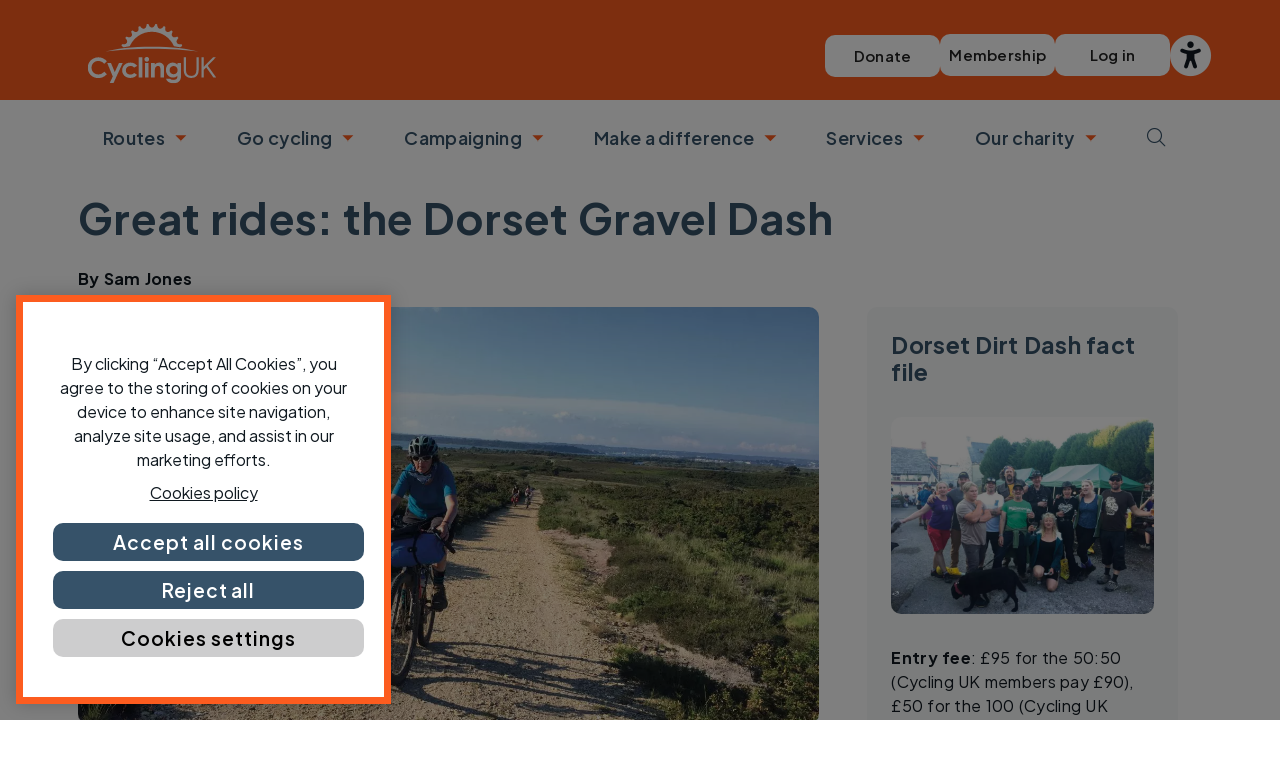

--- FILE ---
content_type: text/html; charset=UTF-8
request_url: https://www.cyclinguk.org/cycle-magazine/great-rides-dorset-gravel-dash
body_size: 40593
content:

<!DOCTYPE html>
<html lang="en" dir="ltr" class="h-100">

  <head>

    <!-- Google Tag Manager -->
    <script>(function (w, d, s, l, i) {
        w[l] = w[l] || []; w[l].push({
          'gtm.start':
            new Date().getTime(), event: 'gtm.js'
        }); var f = d.getElementsByTagName(s)[0],
          j = d.createElement(s), dl = l != 'dataLayer' ? '&l=' + l : ''; j.async = true; j.src =
            'https://www.googletagmanager.com/gtm.js?id=' + i + dl; f.parentNode.insertBefore(j, f);
      })(window, document, 'script', 'dataLayer', 'GTM-WVZPGF');</script>
    <!-- End Google Tag Manager -->
    <!-- Fundraise Up: the new standard for online giving -->
      <script>(function(w,d,s,n,a){if(!w[n]){var l='call,catch,on,once,set,then,track,openCheckout'
      .split(','),i,o=function(n){return'function'==typeof n?o.l.push([arguments])&&o
      :function(){return o.l.push([n,arguments])&&o}},t=d.getElementsByTagName(s)[0],
      j=d.createElement(s);j.async=!0;j.src='https://cdn.fundraiseup.com/widget/'+a+'';
      t.parentNode.insertBefore(j,t);o.s=Date.now();o.v=5;o.h=w.location.href;o.l=[];
      for(i=0;i<8;i++)o[l[i]]=o(l[i]);w[n]=o}
      })(window,document,'script','FundraiseUp','AKXGHDVQ');</script>
    <!-- End Fundraise Up -->

    <meta charset="utf-8" />
<meta name="description" content="The Dorset Gravel Dash is a 100-mile organised off-road ride through West Country hills, with camping and feasting. Sam Jones signed up" />
<link rel="canonical" href="https://www.cyclinguk.org/cycle-magazine/great-rides-dorset-gravel-dash" />
<meta name="twitter:card" content="summary_large_image" />
<meta name="twitter:description" content="The Dorset Gravel Dash is a 100-mile organised off-road ride through West Country hills, with camping and feasting. Sam Jones signed up" />
<meta name="twitter:site" content="@WeAreCyclingUK" />
<meta name="twitter:title" content="Great rides: the Dorset Gravel Dash" />
<meta name="twitter:image" content="https://www.cyclinguk.org/sites/default/files/styles/md_cuk_16_9_hero_max_1199_98px/public/media-skyfish/173641/%C2%A9SamJones3_GreatRides_DorsetGravelDash_Issue84_2018.jpg?h=4fae2b50&amp;itok=HDNe0ixs" />
<meta name="Generator" content="Drupal 10 (https://www.drupal.org)" />
<meta name="MobileOptimized" content="width" />
<meta name="HandheldFriendly" content="true" />
<meta name="viewport" content="width=device-width, initial-scale=1.0" />
<link rel="icon" href="/themes/custom/cyclinguk/favicon.ico" type="image/vnd.microsoft.icon" />

      <title>Great rides: the Dorset Gravel Dash | Cycling UK</title>
      <link rel="preconnect" href="https://fonts.googleapis.com">
      <link rel="preconnect" href="https://fonts.gstatic.com" crossorigin>
      <link
        href="https://fonts.googleapis.com/css2?family=Plus+Jakarta+Sans:ital,wght@0,200..800;1,200..800&display=swap"
        rel="stylesheet">
      <link
        href="/themes/custom/cyclinguk/fontawesome/css/fontawesome.min.css"
        rel="stylesheet" />
      <link href="/themes/custom/cyclinguk/fontawesome/css/light.min.css"
        rel="stylesheet" />
      <link href="/themes/custom/cyclinguk/fontawesome/css/brands.min.css"
        rel="stylesheet" />
      <link href="/themes/custom/cyclinguk/fontawesome/css/solid.min.css"
        rel="stylesheet" />
      <link rel="stylesheet" media="all" href="/sites/default/files/css/optimized/css_97htjIvQ15V1EfeTASftshiMIzLS36LIXVDogWwnlWQ.-WBd3liHvvkBJgmpltpLMm136QGSKJKbrVu9GvZ1dcc.css?t6c79f" />
<link rel="stylesheet" media="all" href="/sites/default/files/css/optimized/css_73nz4faxDJu-1n9bzB7HHGFw54tKe4MjoN6CazQkWOM.7OXG72VYRnLM9qk7UjIYL3RCVu_8uZ4GXGKkn-Gk34k.css?t6c79f" />
<link rel="stylesheet" media="all" href="/sites/default/files/css/optimized/css_0aXuvdFaMVxGKtiAwVQ2Wnded56wdQaErZayjG3YrNA.h1R_14icPwdsrsRoNS-zM0JsydLYWme3JwhGMjqQWLM.css?t6c79f" />
<link rel="stylesheet" media="all" href="/sites/default/files/css/optimized/css_OrHcSjAubQib1RG2ufGkW-owtpW_jeyKBk-4HEqrWoQ.bdIpa5w-SpPt0JhBe2BKtYBJVeQyX8LVbCrl18AGKuc.css?t6c79f" />
<link rel="stylesheet" media="all" href="/sites/default/files/css/optimized/css_xjDNdympdMChKrJAmjtEqlYk94XtTOWZmfqFtQ3fKT0.LAdDIqnbpAXANeyAGrR_qlDPmDeZq2ednpxyCDDlC98.css?t6c79f" />
<link rel="stylesheet" media="all" href="/sites/default/files/css/optimized/css_1RQ9ZzzL5Z2WA-_uWyYIvIKLjvOY7rhykc88piWVKhM.NiWVb9qPWeMTNutZqxIitwJZjciu6dIPK-Ux5FZbR4Y.css?t6c79f" />
<link rel="stylesheet" media="all" href="/sites/default/files/css/optimized/css_QFP1hM7WLcxcgk0ugO8g07Igkb2TVVC-zTOOyNcyODA.6V6LvHBhs3apdIsVGqMyzPykkrCzra-xzfETWIcBLjc.css?t6c79f" />
<link rel="stylesheet" media="all" href="/sites/default/files/css/optimized/css_0Ny4cdKqSdUCVJGF2wOpW9zbiddbbZXY8WkM_XJpnL8.uuVNk9HsAtjXlFPGX2-PwHbcgT5XJYaTOG5rt3qXKBk.css?t6c79f" />
<link rel="stylesheet" media="all" href="/sites/default/files/css/optimized/css_x_4HIN6y5Q2mTk5Yv7JQVdc-r71A0bNzHEv3Wizcouw.2d4Qm2FjKZqwfQz1CUdCRF8_CFZtfoZxr_LNAgZzoOs.css?t6c79f" />
<link rel="stylesheet" media="all" href="/sites/default/files/css/optimized/css_UmAqJl0l8Iyu6ze5RyEPgBE6SIIewruIiHw0myxraZk.ZvK4InP9UT91aHz9g5PkLw6K4qvc7z96nChw4vB-zao.css?t6c79f" />
<link rel="stylesheet" media="all" href="/sites/default/files/css/optimized/css_9fdY-kLwoAH17IT6ViP47CdYfbBMwZBp0UTWz5W6WdM.ym8rPN5AJToS9sLOwPHVqnnjGCCgmuxbWFWPa6KcrvA.css?t6c79f" />
<link rel="stylesheet" media="all" href="/sites/default/files/css/optimized/css_C_lMMBJD1jF8Lb4t-73z0zLIGmrUIjBn8oLQ4yu2-LA.quopbBmWIM96P0psvmdlqq3iOegtusUqM2jTZSyQKiM.css?t6c79f" />
<link rel="stylesheet" media="all" href="/sites/default/files/css/optimized/css_M3EqtkMzY2VXZ2NYDaMtpuqydcZtOVwPzc4s-713RoE.GJQe9YLZUP32_sl199UwV6ZJuXZPpv8b_LJgJ1w7tJA.css?t6c79f" />
<link rel="stylesheet" media="all" href="/sites/default/files/css/optimized/css_aBslj4pRjo2Mfa9bpGonfypZX7vip8qq6TxMpLA7zrQ.2Y0glFoEDaWL-gqPXFXiEQjSzZU16RTrK8NcPnHjCVk.css?t6c79f" />
<link rel="stylesheet" media="all" href="/sites/default/files/css/optimized/css_T9L-umrTsij_ahYGC4lMPKYDekA_3aSaQXOcPGy8mnU.Wte_E8EYR9HJGavLAkvWiJIxhR1lKaW-u9unk9LuRFg.css?t6c79f" />
<link rel="stylesheet" media="all" href="/sites/default/files/css/optimized/css_f-FSNaPTrP2oOQFtOvYzYmkaLNTjVtdiigX0p_xUQR0.PpALC6xYIsD0qeEamSofnNOUxtWtlm_8liq_acSiH_0.css?t6c79f" />
<link rel="stylesheet" media="all" href="/sites/default/files/css/optimized/css_-bRO5lMsX6dFj_4QLNYRn3Glv8Fw-sjQmtuCC3SCdE0.4jrqS993i-CXxXpoxY3l5duxg49v1nkaG2KOnL1uorY.css?t6c79f" />
<link rel="stylesheet" media="all" href="/sites/default/files/css/optimized/css_kthmJssD3vqd7Eza4oWjPfCNVacwCRLi2v-oieNlGgU.T4g2yltHcHxOzJBocexFfqc8wr-eWwk6sOo17bveO-U.css?t6c79f" />
<link rel="stylesheet" media="all" href="/sites/default/files/css/optimized/css_m_oZWVRbbC4HbOitJcwhEovlJf07D1q3gXxNcR04IzI.OF2UwJ-W5GNDzlhQ7eSMxYENU2qNIjVy1ifmCCYdxgI.css?t6c79f" />
<link rel="stylesheet" media="all" href="/sites/default/files/css/optimized/css_YXF4xgOS0zk23OCyVsSDTus82BFUbBkYr_ItOXVj81E.2Ww31NbYW6a2eQHmUfAmS9_RJvbKEmPlS7Z1PGwVC0I.css?t6c79f" />
<link rel="stylesheet" media="all" href="/sites/default/files/css/optimized/css_kMOSxvLIrg4Hy0ZeT-Rnxv9lZTob-7Yn3A8dyVDo1rg.qBMx-2fGOBdrxINuOajw2MPY7GrSwFUPR5qy96gEXLo.css?t6c79f" />
<link rel="stylesheet" media="all" href="/sites/default/files/css/optimized/css_AMTsGHUOJPFAkMMKM4W6IN1gVpB5oWWwJRMkxKq51pw.7vkv3KlGRI-9Z8SfbRghiVfD1zroaaLwpcCqBPYIhB0.css?t6c79f" />
<link rel="stylesheet" media="all" href="/sites/default/files/css/optimized/css_XCheD_mASIrDhYFQJKqILstv7uJvqNNIlSoIcdgkVOI.k7DllHqz7FKo6xO4-8jNjx9_9Ip9X9POC7KNRFpEx1A.css?t6c79f" />
<link rel="stylesheet" media="all" href="/sites/default/files/css/optimized/css_iYDzQ6kOzLHfojX5uYKRfqBUryAz338d-EVoOzU2HyM.Gav77L_G63yUoopYdO7pRDEBmc9iwFMVGtFIrOA7Sn8.css?t6c79f" />
<link rel="stylesheet" media="all" href="/sites/default/files/css/optimized/css_deEQN6XpU3RSQE7ALLv20wSeF8CdDTqrmuXqwUsYMG4.qo4wcsGkZxWyDeU4Btm8-jSexfuvk-voFz1qNXorHE8.css?t6c79f" />
<link rel="stylesheet" media="all" href="/sites/default/files/css/optimized/css_GavZNGht7ijdhyT2H0uVGOW6jzBQQomQtyM2TBqrD7Y.8yX4GHUNPihEzQ-4N4tBUs7oAUs0eJ56H0kNtukv6Zw.css?t6c79f" />
<link rel="stylesheet" media="all" href="/sites/default/files/css/optimized/css_kJqax_RkZBAk2I3Nq_rTD9LHc0oMwWKlanYK42ORIfM.i-9yIE-nu0Lk0a22L6KB5KXkGjifg6my9TFCV0ffySs.css?t6c79f" />
<link rel="stylesheet" media="all" href="/sites/default/files/css/optimized/css_8cmr6-UfrtfJ5MQg1Lqfg_SEHXOfcw88zD_zcARD6q4.IcVOryneINRm_1MqLPG_r8Li103hYGS7VLb3-56ajUU.css?t6c79f" />
<link rel="stylesheet" media="all" href="/sites/default/files/css/optimized/css_C976S-uTAHRpkfyAWwZ99Gl2e0bfZbGyljt19pO9RLg.FLWTF6sIDU0q13n5GQXq3ZgIOXIqcFcucIsW_k_IDeY.css?t6c79f" />
<link rel="stylesheet" media="all" href="/sites/default/files/css/optimized/css_QCc32nGTdFyyVttk5-DhpBqSPGiujrCLAUI_ytducEM.wUgjLXqO-T0z1wBc23ew1zeiF9qjNRxWPjMO5L9GLZw.css?t6c79f" />
<link rel="stylesheet" media="all" href="/sites/default/files/css/optimized/css_vOD9-5JiqhFy7oiIOzO00o2XLgmR6XH8SUL8LL585Vc.liBVm3MTemly1D6xVdrtN77He436ixboJxrj_vB0uss.css?t6c79f" />
<link rel="stylesheet" media="all" href="/sites/default/files/css/optimized/css_g2e3FvviG5qILvbM2OrHzzKgZ_XZC4OSdSB_FxLKpGk.2TH_XnGRG6vxF3rXvM-rc0I2v0EyBqu1J_KL99aM5PY.css?t6c79f" />
<link rel="stylesheet" media="all" href="/sites/default/files/css/optimized/css_Za1Pbd5j7Fd1QuhipuZL4yeft7lKjYPfx_ULv5syn1I.baki0QnqzYjeAx2dhheWdybP2SjcIdpTXtNKFByehHs.css?t6c79f" />
<link rel="stylesheet" media="all" href="/sites/default/files/css/optimized/css_-ISLY3KBFPEbgk42UKv29_56DKinsqOVLdNET4lK5Fo.FuZs-1vPhzHO1WXYg1Pd8b6uab7yxnMZ7KLfZRxA7OA.css?t6c79f" />
<link rel="stylesheet" media="all" href="/sites/default/files/css/optimized/css_ahIdriqzcIJ3M1UewHje_cGfhvo-pj4RlW5hGShT6xs.zl1EBzZ_LUp-r6OxJp_w3kLAepOiKigDs8HF3a90tDg.css?t6c79f" />
<link rel="stylesheet" media="all" href="/sites/default/files/css/optimized/css_dGWDk-C_1-8_AVj-bxEEh-59Nrcq89SPUV2gcf2ySIA.YoxZRvry7PUi-w8ybZe8o0XvCL9tuVJiIrlmtnbiL08.css?t6c79f" />
<link rel="stylesheet" media="all" href="/sites/default/files/css/optimized/css_0G0IkRFrpulxN7kEioO24lMxL5xPFL-YgAFG4NyqeCI.5Bkay53aeceUNtK3KigqMaEn_SxWW-OPGGX-kg-ZlRM.css?t6c79f" />
<link rel="stylesheet" media="all" href="/sites/default/files/css/optimized/css_Yr636os5GaGuBCPodlgkqN9g_nL1pvHJs1tcf6yszis.7-cUVzIx8QrngCdPaITTyJXBPwbh07bOauWZQ5fSmxM.css?t6c79f" />
<link rel="stylesheet" media="all" href="/sites/default/files/css/optimized/css_f2qPBYmLZudQCWJGkGjNdtktH1tQ7KvijpvM7S6gFkk.8D3KVMGEq07KalgcKQjQ3fhw2SCoNBDGF4KVyy8atc4.css?t6c79f" />
<link rel="stylesheet" media="all" href="/sites/default/files/css/optimized/css_xlUN7-ZZque0IccmoDMXUd04gmGXgBPP7MD4oTaON7E.X1ptfS6UpTia8EGzKljRvmjwPLQY8J3a628A6phRgOs.css?t6c79f" />
<link rel="stylesheet" media="all" href="/sites/default/files/css/optimized/css_5BjVgCy99V3CmxD3j9FAIz4CrpPsZAS6saLEDfvRf0k.IWYzSHPpY1k84nudz4D3cf99hgyL5pyI83ljOoMGHm0.css?t6c79f" />
<link rel="stylesheet" media="all" href="/sites/default/files/css/optimized/css_qjW8_3ae7kgT4XEVdbAwpo726Th3kU3yrGA1f-ud6hI.SeGF45nbk-Gq5RSlfXjkn0x91SMkuotfMEBs0ojazpw.css?t6c79f" />
<link rel="stylesheet" media="all" href="/sites/default/files/css/optimized/css_VbaqZHPI3dkz-axUg1zy_JUUX2GbjWnAm16sTEmew80.6kK47hfX3dIU7Izq5yhXBzFcQy_DOm0xvuR5boCQV3g.css?t6c79f" />
<link rel="stylesheet" media="all" href="/sites/default/files/css/optimized/css_mgQtKWxMh6hI_S6XX8w77YsOk-3tsnkli0u3PcbgNdA.au1qqF4I9LBadnWS8MntRC9LsPzX6wWNDQ1uqOnEfQE.css?t6c79f" />
<link rel="stylesheet" media="all" href="/sites/default/files/css/optimized/css_vEKSXf3BYAOnzTstTErsxAABvby2qmR3vXVfgeoulZ4.KLwdYKmWg-EnmzUQBfh6BUd-QhN27JSlhSfXSAWM6uU.css?t6c79f" />
<link rel="stylesheet" media="all" href="/sites/default/files/css/optimized/css_VJCDE5XSUea6QH2AwsjY22E0xQzwAtkZBZull6rTFg0.BUkPVQ3Pze2YDAbkPydUJFmzYjM7Jhwl_B_LoTHl35w.css?t6c79f" />
<link rel="stylesheet" media="all" href="/sites/default/files/css/optimized/css_On9mFfXEAeFVS6yq41GjXh1V55Qb15ErSTkN-tMD39E.uf1Hfc0m2hY-h_v-4_oQ30_tgHdD2sIQhiQ4DoljlpU.css?t6c79f" />
<link rel="stylesheet" media="all" href="/sites/default/files/css/optimized/css_IfJ7GLQAqTEnEoXLwjUVstUyJ73haZTH-TFppATSGLg.Jdxeatns6J2Y5PwtEDIclQ5UilmUm1f8XJHV1eaYIys.css?t6c79f" />
<link rel="stylesheet" media="all" href="/sites/default/files/css/optimized/css_qapvn5cpV_tpnMu2msQkynMx05HFW1uCXvmPNd7YQrk.JsvzxJv6RVBwaH3NNhcV6YzHCmU1BxAW3JX3ASLvmtM.css?t6c79f" />
<link rel="stylesheet" media="all" href="/sites/default/files/css/optimized/css_eJqnbXR9aI8tawvFRIotVSRpP9FYJHSdtZo612sPgUM.CtO7wwoOX9eUOgzm2SSm_fBrQrqESY-84ukpSLphm6U.css?t6c79f" />
<link rel="stylesheet" media="all" href="/sites/default/files/css/optimized/css_xDX9i4wVP1YUclDif71vEVWz8COumL_koVK2VILX074.wfD0WIbDjQH_5QS10RSxyEp801RXX_keH2u1qOjLNWg.css?t6c79f" />
<link rel="stylesheet" media="all" href="/sites/default/files/css/optimized/css_BN5fcTqu6rhazjiNPVYUXg5V4H9CtM9mErcrdLFVNII.CSBCABi8aeF-qsbyRyfphHgGebHi9LIQu5WKt2Kp5Wc.css?t6c79f" />
<link rel="stylesheet" media="all" href="/sites/default/files/css/optimized/css_GUP_2NfcdARz89viotbiVJMaYjDy8ZYE0rmdiwEK_nI.ecilWgmwjFGendTrcOz1zxbDKLh6a3f61VDtvImd3DY.css?t6c79f" />
<link rel="stylesheet" media="all" href="/sites/default/files/css/optimized/css_UF_KRl4Hww3wuK6EV1UbmWxeREgwFLmg_zgsUaRp5Rw.iKTEKXLQ96KkCGNhyCHP6hmNkhXdXcVfXzHTWkQznFI.css?t6c79f" />
<link rel="stylesheet" media="all" href="/sites/default/files/css/optimized/css_-rdAxS7sEwrRCGZfoRAMkl9AEd57K_IerQ31i0sT47U.a7PeiSPq6ZXDi1BPSt7-XGrvIZK9Dj_PCh9t2vTIHx0.css?t6c79f" />
<link rel="stylesheet" media="all" href="/sites/default/files/css/optimized/css_aHWEDW6dSXmQwEDUyL9ZMb4K0ZFoClMQ_jva1Sm9uEA.a5k2mZaR2kwkyNh7zN2FDlULDxNxAKr7eIi28vbqKsc.css?t6c79f" />
<link rel="stylesheet" media="all" href="/sites/default/files/css/optimized/css_plFXen8CFctUpHtNWZXNcNmcYaT_7tBsrbKwn7lr2Ik.fKsr_HB71_4KNfOSUdRgN-4WgNO36X_5fsivixOROxU.css?t6c79f" />
<link rel="stylesheet" media="all" href="/sites/default/files/css/optimized/css_OYFnG7d-zPJ2YK1BgWMu_ycHvUkELg6MNuY-0bF9tJ8.2jiCIxMmrw5Ya85h0gXtVlX49sz_o7is8iR2k__UncU.css?t6c79f" />
<link rel="stylesheet" media="all" href="/sites/default/files/css/optimized/css_TCw9bVU59gbQgcC6XgdlncsTZyvtEbhcJzH8yK1bE8w.UhhBAqNHd4aGGVrOWpzuQNska0hrDQSPfaYK6hsT6Lg.css?t6c79f" />
<link rel="stylesheet" media="all" href="/sites/default/files/css/optimized/css_ygMnf9V_0_wObXVDvcpZUhqlA84pRt7zFSXmbyW-XHA.gbZnp-xBqOQSm5fnZWUkpQLa9L6f1-Ts7Sz7lEur3No.css?t6c79f" />
<link rel="stylesheet" media="all" href="/sites/default/files/css/optimized/css_weQeHM6F1gY_ivpnANPJq1t1kMENph19XgbDzxBlTQ8.dIpUZMz4UEY5SjKjs91jYfTWeZlJtDrNDyV4dM7dwpM.css?t6c79f" />
<link rel="stylesheet" media="all" href="/sites/default/files/css/optimized/css_srlHYfP1cZmnNKI-2nbcoBEbCV1vQ80SlwPL35MMZLk.h3Ze7jF60r3IooR466bF3V9s52yu3BeYbWxmwJBSfKo.css?t6c79f" />
<link rel="stylesheet" media="all" href="/sites/default/files/css/optimized/css_ea4jCkH2rtMC3I4uffjwGBjUr3AmE33D7PAb6PUmr4U.h8MnNsDnp2Dr_BcdxSVLp8yjMvnm6Ey5o6SrgEiZbng.css?t6c79f" />
<link rel="stylesheet" media="all" href="/sites/default/files/css/optimized/css_ybIowwA7I5026cYR3-myk_XIrMSGfBejqj8X1U-ruyc.Oo4tlmooU_JXug9fONX7d1UbEJyrVmF4jnEwkuzYgCk.css?t6c79f" />
<link rel="stylesheet" media="screen" href="/sites/default/files/css/optimized/css_9y3nw3x12RuY0LXOP21OMHiLo6oLb4FY909tpfjfqAE.Cdt3ejyurWQKFHwP1dA8XGve8OqCW48i3CH4C8wRBuk.css?t6c79f" />

        
  </head>

  <body class="cycle-magazinegreat-rides-dorset-gravel-dash page-node-242556 path-node page-node-type-post   d-flex flex-column h-100">

    <!-- Google Tag Manager (noscript) -->
    <noscript><iframe
        src="https://www.googletagmanager.com/ns.html?id=GTM-WVZPGF" height="0"
        width="0" style="display:none;visibility:hidden"></iframe></noscript>
    <!-- End Google Tag Manager (noscript) -->

        <div class="visually-hidden-focusable skip-link p-3 container">
      <a href="#main-content" class="p-2">
        Skip to main content
      </a>
    </div>

    
    <div class="responsive-menu-page-wrapper">
  


<header>
  

  <nav class="cuk-nav">
    <div class="top-wrapper">
      <div class="container">
        <div class="row g-0 align-items-center">
          <div class="col-4 cuk-branding">
            <div class="cyclinguk-logo">  <div class="region region-nav-branding">
    <div id="block-cyclinguk-branding" class="block block-system block-system-branding-block">
  
    
    <div class="navbar-brand">

          <a href="/" title="Home" rel="home" class="site-logo d-block">
                <div id="head-logo">
          <svg width="152" height="71" viewbox="0 0 152 71" fill="none" xmlns="http://www.w3.org/2000/svg">
            <g id="Logo in Orange" clip-path="url(#clip0_2204_540)">
              <path id="Vector" fill-rule="evenodd" clip-rule="evenodd" d="M40.259 26.0968C40.9248 26.5544 41.6882 27.0533 42.286 27.6791C44.677 27.1861 47.1538 26.7167 49.7046 26.2916C54.0841 16.2249 64.1305 9.17826 75.8339 9.17826C87.5374 9.17826 97.5837 16.2249 101.963 26.2916C104.526 26.7197 107.018 27.192 109.423 27.688C110.015 27.0769 110.767 26.5898 111.421 26.1411C111.663 25.9757 111.764 25.6687 111.672 25.3912C111.548 25.0193 111.415 24.6532 111.279 24.2871C111.175 24.0126 110.903 23.8414 110.61 23.865C108.831 24.0096 106.553 24.3285 105.434 22.1793C104.319 20.0272 105.893 18.3534 107.035 16.9895C107.225 16.7652 107.239 16.4434 107.074 16.2013C106.855 15.8795 106.63 15.5607 106.399 15.2448C106.227 15.0087 105.917 14.9142 105.639 15.0175C103.967 15.6345 101.857 16.5526 100.2 14.7843C98.5425 13.013 99.6078 10.9761 100.339 9.35538C100.46 9.08969 100.389 8.77382 100.164 8.58488C99.8652 8.33396 99.5604 8.08598 99.2527 7.84391C99.0219 7.66383 98.6993 7.65792 98.4596 7.82915C97.0156 8.87124 95.2371 10.3207 93.1657 9.06608C91.0854 7.80553 91.5678 5.55307 91.8282 3.79362C91.8696 3.50431 91.7187 3.22386 91.4524 3.10282C91.0973 2.94046 90.7392 2.784 90.3782 2.63344C90.1089 2.52126 89.7952 2.60392 89.6118 2.83123C88.5021 4.22462 87.1793 6.10807 84.8386 5.4527C82.5009 4.79733 82.353 2.5065 82.1281 0.738187C82.0925 0.448881 81.8676 0.215665 81.5777 0.171383C81.19 0.112341 80.8024 0.0592029 80.4117 0.0119692C80.1217 -0.023456 79.8436 0.141862 79.7282 0.410504C79.0387 2.05187 78.2752 4.21282 75.8487 4.21282C73.4222 4.21282 72.6588 2.04597 71.9663 0.404599C71.8539 0.135958 71.5757 -0.0264081 71.2857 0.00606504C70.8951 0.0503466 70.5045 0.103485 70.1198 0.162527C69.8298 0.206808 69.6049 0.440025 69.5694 0.729331C69.3475 2.49469 69.1965 4.78552 66.8588 5.43794C64.5181 6.09331 63.1954 4.20101 62.0857 2.80761C61.9022 2.5803 61.5915 2.49764 61.3193 2.60982C60.9583 2.76038 60.5972 2.91684 60.2421 3.07921C59.9758 3.20024 59.8249 3.48365 59.8663 3.77295C60.1297 5.53241 60.6061 7.77896 58.5288 9.03951C56.4544 10.2971 54.673 8.84467 53.2289 7.80258C52.9922 7.63135 52.6697 7.63726 52.4388 7.81734C52.1311 8.05941 51.8293 8.30443 51.5304 8.55832C51.3055 8.74725 51.2374 9.06017 51.3558 9.32586C52.0837 10.9466 53.1461 12.9806 51.489 14.7489C49.8318 16.5201 47.7219 15.5991 46.05 14.9821C45.7748 14.8817 45.4641 14.9732 45.2925 15.2094C45.0617 15.5253 44.8338 15.8441 44.6148 16.1659C44.4491 16.408 44.4669 16.7297 44.6533 16.9541C45.7955 18.318 47.3669 19.9918 46.2512 22.141C45.1327 24.296 42.8482 23.9683 41.0698 23.8266C40.7768 23.803 40.5046 23.9742 40.401 24.2488C40.2649 24.6119 40.1317 24.9779 40.0074 25.3469C39.9127 25.6244 40.0163 25.9285 40.259 26.0968Z" fill="white"/>
              <path id="Vector_2" fill-rule="evenodd" clip-rule="evenodd" d="M75.8313 29.2608C96.8916 29.2608 116.17 30.5479 131.061 32.6823C119.337 29.1486 98.9807 26.8105 75.8313 26.8105C52.6818 26.8105 32.3287 29.1486 20.6016 32.6823C35.492 30.5479 54.768 29.2608 75.8313 29.2608Z" fill="white"/>
              <path id="Vector_3" d="M116.01 61.5075C114.412 59.9577 113.613 57.6905 113.613 54.7059V39.4258H116.285V54.5671C116.285 56.9377 116.827 58.6676 117.913 59.7628C118.996 60.8551 120.487 61.4042 122.384 61.4042C124.281 61.4042 125.749 60.8581 126.856 59.7628C127.962 58.6676 128.516 56.9377 128.516 54.5671V39.4258H131.188V54.7384C131.188 57.7465 130.383 60.0138 128.773 61.54C127.163 63.0662 125.033 63.8308 122.384 63.8308C119.736 63.8308 117.608 63.0574 116.01 61.5075Z" fill="white"/>
              <path id="Vector_4" d="M140.18 51.3198L137.164 54.4313V63.3526H134.492V39.4258H137.164V50.7058L148.128 39.4258H151.59L142.029 49.3714L151.999 63.3526H148.711L140.18 51.3198Z" fill="white"/>
              <path id="Vector_5" d="M22.6967 44.1187L19.5778 47.0855C17.4561 44.8478 15.068 43.729 12.4166 43.729C10.1795 43.729 8.29156 44.4906 6.75871 46.0198C5.22587 47.5461 4.45945 49.4295 4.45945 51.6672C4.45945 53.2259 4.79975 54.6105 5.4774 55.8179C6.15504 57.0282 7.11677 57.9759 8.35666 58.6637C9.5995 59.3515 10.9785 59.6969 12.4936 59.6969C13.7867 59.6969 14.9704 59.4549 16.0416 58.9737C17.1128 58.4925 18.2905 57.6157 19.5748 56.3404L22.5991 59.4873C20.868 61.173 19.2316 62.342 17.6928 62.9915C16.154 63.6439 14.3963 63.9686 12.4225 63.9686C8.77982 63.9686 5.79995 62.8173 3.47997 60.5117C1.15999 58.2091 0 55.254 0 51.6554C0 49.3262 0.52673 47.2538 1.58611 45.4442C2.64253 43.6316 4.15466 42.1762 6.12545 41.0751C8.09625 39.9739 10.215 39.4219 12.4876 39.4219C14.42 39.4219 16.2813 39.8293 18.0716 40.644C19.8619 41.4588 21.4036 42.6161 22.6967 44.1187Z" fill="white"/>
              <path id="Vector_6" d="M23.0039 46.0977H27.4486L31.9494 56.9437L36.9149 46.0977H41.3714L30.5202 69.7086H26.0282L29.591 62.0951L23.0039 46.0977Z" fill="white"/>
              <path id="Vector_7" d="M58.4615 49.5934L54.8424 51.5802C54.1618 50.8717 53.4901 50.3787 52.8243 50.1012C52.1614 49.8266 51.3802 49.6879 50.4895 49.6879C48.862 49.6879 47.5481 50.172 46.542 51.1403C45.5359 52.1086 45.0358 53.3485 45.0358 54.86C45.0358 56.3714 45.5181 57.5316 46.4858 58.4615C47.4534 59.3914 48.7229 59.8579 50.2972 59.8579C52.2413 59.8579 53.7564 59.1966 54.8424 57.8711L58.2721 60.2121C56.4138 62.624 53.7919 63.8285 50.4037 63.8285C47.3558 63.8285 44.9707 62.9281 43.2455 61.1273C41.5203 59.3265 40.6562 57.2187 40.6562 54.8039C40.6562 53.13 41.0765 51.589 41.9139 50.1809C42.7513 48.7727 43.9232 47.6657 45.4264 46.8598C46.9297 46.0538 48.6075 45.6523 50.4659 45.6523C52.1851 45.6523 53.7298 45.9948 55.0999 46.6767C56.47 47.3587 57.5885 48.3329 58.4615 49.5905V49.5934Z" fill="white"/>
              <path id="Vector_8" d="M60.25 39.4258H64.597V63.3851H60.25V39.4258Z" fill="white"/>
              <path id="Vector_9" d="M69.8224 38.9795C70.5859 38.9795 71.2399 39.2541 71.7844 39.8061C72.3288 40.3581 72.6011 41.0253 72.6011 41.8076C72.6011 42.5899 72.3318 43.2394 71.7903 43.7855C71.2517 44.3317 70.6037 44.6033 69.852 44.6033C69.1004 44.6033 68.4198 44.3258 67.8753 43.7678C67.3308 43.2128 67.0586 42.5368 67.0586 41.7427C67.0586 40.9486 67.3279 40.3286 67.8694 39.7884C68.408 39.2482 69.059 38.9766 69.8224 38.9766V38.9795ZM67.6475 46.097H71.9945V63.3846H67.6475V46.097Z" fill="white"/>
              <path id="Vector_10" d="M74.9609 46.0981H79.3079V47.8694C80.2933 47.0398 81.187 46.4642 81.9889 46.1394C82.7879 45.8147 83.6076 45.6523 84.445 45.6523C86.1643 45.6523 87.6202 46.2516 88.8187 47.4472C89.8248 48.4657 90.3308 49.9683 90.3308 51.958V63.3827H86.0311V55.8135C86.0311 53.75 85.9394 52.3802 85.753 51.7042C85.5666 51.0281 85.244 50.5115 84.7824 50.1573C84.3207 49.803 83.7526 49.6259 83.0749 49.6259C82.1961 49.6259 81.4415 49.9181 80.8112 50.5056C80.1809 51.0931 79.7429 51.9049 79.5003 52.9411C79.373 53.4813 79.3109 54.6504 79.3109 56.4482V63.3827H74.9639V46.0952L74.9609 46.0981Z" fill="white"/>
              <path id="Vector_11" d="M106.064 46.0981H110.396V60.9059C110.396 63.8285 109.807 65.9805 108.626 67.3562C107.043 69.219 104.661 70.1519 101.477 70.1519C99.7786 70.1519 98.3493 69.9393 97.1923 69.5172C96.0352 69.0921 95.0587 68.4692 94.2627 67.6485C93.4667 66.8278 92.8778 65.83 92.4961 64.6521H97.2899C97.716 65.1392 98.2605 65.5082 98.9293 65.7562C99.5981 66.0042 100.388 66.1311 101.303 66.1311C102.471 66.1311 103.409 65.951 104.123 65.5909C104.833 65.2307 105.336 64.7643 105.629 64.1916C105.922 63.6189 106.067 62.6329 106.067 61.2365C105.303 61.9982 104.501 62.5472 103.661 62.8808C102.824 63.2144 101.871 63.3827 100.811 63.3827C98.4854 63.3827 96.5205 62.5472 94.9196 60.8734C93.3158 59.1996 92.5138 57.0799 92.5138 54.5175C92.5138 51.775 93.3631 49.5698 95.0617 47.9078C96.6004 46.4051 98.4381 45.6523 100.572 45.6523C101.569 45.6523 102.513 45.8354 103.398 46.2014C104.285 46.5675 105.173 47.1668 106.067 48.0052V46.0981H106.064ZM101.557 49.7056C100.187 49.7056 99.0565 50.1632 98.1629 51.0813C97.2722 51.9964 96.8253 53.1507 96.8253 54.5382C96.8253 55.9257 97.281 57.1597 98.1954 58.0807C99.1098 59.0018 100.255 59.4623 101.637 59.4623C103.019 59.4623 104.099 59.0106 104.975 58.1102C105.851 57.2098 106.289 56.029 106.289 54.5677C106.289 53.1064 105.848 51.958 104.966 51.0576C104.084 50.1573 102.948 49.7085 101.557 49.7085V49.7056Z" fill="white"/>
            </g>
            <defs>
              <clipPath id="clip0_2204_540">
                <rect width="152" height="70.1538" fill="white"/>
              </clipPath>
            </defs>
          </svg>
        </div>
      </a>
    
    <div>
      
          </div>
  </div>
</div>

  </div>
</div>
          </div>
          <div class="col-8 cuk-secondary-navigation">
            <div>  <div class="region region-nav-additional">
    <div id="block-secondarymenu-2" class="block block-tb-megamenu block-tb-megamenu-menu-blocksecondary-menu">
  
    
      <nav  class="tbm tbm-secondary-menu tbm-no-arrows" id="tbm-secondary-menu" data-breakpoint="0" aria-label="secondary-menu navigation">
      <button class="tbm-button" type="button">
      <span class="tbm-button-container">
        <span></span>
        <span></span>
        <span></span>
        <span></span>
      </span>
    </button>
    <div class="tbm-collapse ">
    <ul  class="tbm-nav level-0 items-6" role="list" >
        <li  class="tbm-item level-1 menu-item-donate" aria-level="1" >
      <div class="tbm-link-container">
            <a href="?form=general-donation"  class="tbm-link level-1 donate" title="Donate" target="_blank">
        <div class="mobile-only">
            <svg class="icon">
        <use xlink:href="/themes/custom/cyclinguk/fontawesome/sprites/light.svg#hand-heart"></use>
      </svg>
          </div>
      Donate
          </a>
            </div>
    
</li>

        <li  class="tbm-item level-1 menu-item-join" aria-level="1" >
      <div class="tbm-link-container">
            <a href="/join-cycling-uk-today"  class="tbm-link level-1 join" title="Membership">
        <div class="mobile-only">
            <svg class="icon">
        <use xlink:href="/themes/custom/cyclinguk/fontawesome/sprites/light.svg#user-plus"></use>
      </svg>
          </div>
      Membership
          </a>
            </div>
    
</li>

        <li  class="tbm-item level-1" aria-level="1" >
      <div class="tbm-link-container">
            <a href="/user/login"  class="tbm-link level-1 login" title="Log in">
        <div class="mobile-only">
          </div>
      Log in
          </a>
            </div>
    
</li>

        <li  class="tbm-item level-1 menu-item-logout" aria-level="1" >
      <div class="tbm-link-container">
            <a href="/user/logout"  class="tbm-link level-1 logout" title="Logout">
        <div class="mobile-only">
            <svg class="icon">
        <use xlink:href="/themes/custom/cyclinguk/fontawesome/sprites/light.svg#arrow-right-to-bracket"></use>
      </svg>
          </div>
      Logout
          </a>
            </div>
    
</li>

        <li  class="tbm-item level-1 menu-item-search" aria-level="1" >
      <div class="tbm-link-container">
            <a href="/site-search"  class="tbm-link level-1 search" title="Search">
        <div class="mobile-only">
            <svg class="icon">
        <use xlink:href="/themes/custom/cyclinguk/fontawesome/sprites/light.svg#search"></use>
      </svg>
          </div>
      Search
          </a>
            </div>
    
</li>

          <li  class="tbm-item level-1 menu-item-accessibility tbm-item--has-dropdown" aria-level="1" >
      <div class="tbm-link-container">
            <span class="tbm-link level-1 no-link tbm-toggle accessibility" tabindex="0" title="Accessibility" aria-expanded="false">
        <div class="mobile-only">
          </div>
      Accessibility
          </span>
                <button class="tbm-submenu-toggle"><span class="visually-hidden">Toggle submenu</span></button>
          </div>
    <div  class="tbm-submenu tbm-item-child" role="list">
      <div  class="tbm-row">
      <div  class="tbm-column span12">
  <div class="tbm-column-inner">
                 <div  class="tbm-block">
    <div class="block-inner">
      <div id="block-accessibility-toolbar-block" class="block block-civic-accessibility-toolbar block-accessibility-toolbar-block">
  
      <h2>Accessibility tools</h2>
    
      <div class="accessibility--controls">
      <div class="color-contrast">
              <span class="accessibility--label">Colour</span>
            <button type="button" class="accessibility--control button__normal" data-accessibility-feature="colorContrast" data-accessibility-unit="color">
        <img src="/modules/contrib/civic_accessibility_toolbar/assets/icons/contrast-normal.svg" alt="" width="15" height="15">
        <span class="visually-hidden">Switch to color theme</span>
      </button>
      <button type="button" class="accessibility--control button__blue" data-accessibility-feature="colorContrast" data-accessibility-unit="blue">
        <img src="/modules/contrib/civic_accessibility_toolbar/assets/icons/contrast-blue.svg" alt="" width="15" height="15">
        <span class="visually-hidden">Switch to blue theme</span>
      </button>
      <button type="button" class="accessibility--control button__hivis" data-accessibility-feature="colorContrast" data-accessibility-unit="hivis">
        <img src="/modules/contrib/civic_accessibility_toolbar/assets/icons/contrast-hivis.svg" alt="" width="15" height="15">
        <span class="visually-hidden">Switch to high visibility theme</span>
      </button>
      <button type="button" class="accessibility--control button__soft" data-accessibility-feature="colorContrast" data-accessibility-unit="soft">
        <img src="/modules/contrib/civic_accessibility_toolbar/assets/icons/contrast-soft.svg" alt="" width="15" height="15">
        <span class="visually-hidden">Switch to soft theme</span>
      </button>
    </div>
  
      <div class="text-sizing">
              <span class="accessibility--label">Text</span>
            <button type="button" class="accessibility--control button__small" data-accessibility-feature="fontSize" data-accessibility-unit="1">
        A
        <span class="visually-hidden">Set font size to 100%</span>
      </button>
      <button type="button" class="accessibility--control button__medium" data-accessibility-feature="fontSize" data-accessibility-unit="1.25">
        A
        <span class="visually-hidden">Set font size to 125%</span>
      </button>
      <button type="button" class="accessibility--control button__large" data-accessibility-feature="fontSize" data-accessibility-unit="1.5">
        A
        <span class="visually-hidden">Set font size to 150%</span>
      </button>
    </div>
                  
</div>

  </div>

    </div>
  </div>

      </div>
</div>

  </div>

  </div>

</li>

  </ul>

      </div>
  </nav>

<script>
if (window.matchMedia("(max-width: 0px)").matches) {
  document.getElementById("tbm-secondary-menu").classList.add('tbm--mobile')
}

var hideMobile = 
if (hideMobile === 1) {
  document.getElementById('tbm-secondary-menu').classList.add('tbm--mobile-hide')
}

</script>

  </div>
<div id="block-accessibilitytoolbar" class="block block-civic-accessibility-toolbar block-accessibility-toolbar-block">
  
      <h2>Accessibility tools</h2>
    
      <div class="accessibility--controls">
      <div class="color-contrast">
              <span class="accessibility--label">Colour</span>
            <button type="button" class="accessibility--control button__normal" data-accessibility-feature="colorContrast" data-accessibility-unit="color">
        <img src="/modules/contrib/civic_accessibility_toolbar/assets/icons/contrast-normal.svg" alt="" width="15" height="15">
        <span class="visually-hidden">Switch to color theme</span>
      </button>
      <button type="button" class="accessibility--control button__blue" data-accessibility-feature="colorContrast" data-accessibility-unit="blue">
        <img src="/modules/contrib/civic_accessibility_toolbar/assets/icons/contrast-blue.svg" alt="" width="15" height="15">
        <span class="visually-hidden">Switch to blue theme</span>
      </button>
      <button type="button" class="accessibility--control button__hivis" data-accessibility-feature="colorContrast" data-accessibility-unit="hivis">
        <img src="/modules/contrib/civic_accessibility_toolbar/assets/icons/contrast-hivis.svg" alt="" width="15" height="15">
        <span class="visually-hidden">Switch to high visibility theme</span>
      </button>
      <button type="button" class="accessibility--control button__soft" data-accessibility-feature="colorContrast" data-accessibility-unit="soft">
        <img src="/modules/contrib/civic_accessibility_toolbar/assets/icons/contrast-soft.svg" alt="" width="15" height="15">
        <span class="visually-hidden">Switch to soft theme</span>
      </button>
    </div>
  
      <div class="text-sizing">
              <span class="accessibility--label">Text</span>
            <button type="button" class="accessibility--control button__small" data-accessibility-feature="fontSize" data-accessibility-unit="1">
        A
        <span class="visually-hidden">Set font size to 100%</span>
      </button>
      <button type="button" class="accessibility--control button__medium" data-accessibility-feature="fontSize" data-accessibility-unit="1.25">
        A
        <span class="visually-hidden">Set font size to 125%</span>
      </button>
      <button type="button" class="accessibility--control button__large" data-accessibility-feature="fontSize" data-accessibility-unit="1.5">
        A
        <span class="visually-hidden">Set font size to 150%</span>
      </button>
    </div>
                  
</div>

  </div>
<div id="block-responsivemenumobileicon" class="responsive-menu-toggle-wrapper responsive-menu-toggle block block-responsive-menu block-responsive-menu-toggle">
  
    
      <a id="toggle-icon" class="toggle responsive-menu-toggle-icon" title="Menu" href="#off-canvas">
  <span class="icon"></span><span class="label">Menu</span>
</a>
  </div>

  </div>
</div>
          </div>
        </div>
      </div>
    </div>

    <div class="bottom-wrapper">
      <div class="container">
        <div class="row g-0 cuk-main-navigation">
          <div>  <div class="region region-nav-main">
    <div id="block-mainnavigation" class="block block-tb-megamenu block-tb-megamenu-menu-blockmain">
  
    
      <nav  class="tbm tbm-main tbm-arrows" id="tbm-main" data-breakpoint="991" aria-label="main navigation">
      <button class="tbm-button" type="button">
      <span class="tbm-button-container">
        <span></span>
        <span></span>
        <span></span>
        <span></span>
      </span>
    </button>
    <div class="tbm-collapse  always-show">
    <ul  class="tbm-nav level-0 items-7" role="list" >
          <li  class="tbm-item level-1 dropdown-theme routes tbm-item--has-dropdown" aria-level="1" >
      <div class="tbm-link-container">
            <span class="tbm-link level-1 no-link tbm-toggle" tabindex="0" title="Routes" aria-expanded="false">
        <div class="mobile-only">
          </div>
      Routes
          </span>
                <button class="tbm-submenu-toggle always-show"><span class="visually-hidden">Toggle submenu</span></button>
          </div>
    <div  class="tbm-submenu tbm-item-child" role="list">
      <div  class="tbm-row">
      <div  class="tbm-column span12">
  <div class="tbm-column-inner">
                 <div  class="tbm-block">
    <div class="block-inner">
      <div id="block-block-contente81e3b5b-1580-40b7-b3d2-d41caf0f5ffe" class="block block-block-content block-block-contente81e3b5b-1580-40b7-b3d2-d41caf0f5ffe">
  
    
      
            <div class="field field--name-field-menu-title field--type-string field--label-hidden field__item">Routes</div>
      
            <div class="field field--name-field-menu-text field--type-string-long field--label-hidden field__item">Cycling is a beautiful thing. From touring the countryside to descending a mountainside, whatever type of cyclist you are, we have a whole host of inspirational cycling routes for you</div>
      
            <div class="field field--name-field-menu-button field--type-link field--label-hidden field__item"><a href="/routes">Our routes</a></div>
      
  </div>

    </div>
  </div>

      </div>
</div>

  </div>

      <div  class="tbm-row">
      <div  class="tbm-column span12">
  <div class="tbm-column-inner">
               <ul  class="tbm-subnav level-1 items-11" role="list">
        <li  class="tbm-item level-2" aria-level="2" >
      <div class="tbm-link-container">
            <a href="/routes"  class="tbm-link level-2" title="Routes">
        <div class="mobile-only">
          </div>
      Routes
          </a>
            </div>
    
</li>

        <li  class="tbm-item level-2" aria-level="2" >
      <div class="tbm-link-container">
            <a href="/journey-planner"  class="tbm-link level-2" title="Planning your route">
        <div class="mobile-only">
          </div>
      Planning your route
          </a>
            </div>
    
</li>

        <li  class="tbm-item level-2" aria-level="2" >
      <div class="tbm-link-container">
            <a href="/routes/adventure-series"  class="tbm-link level-2" title="Adventure Series">
        <div class="mobile-only">
          </div>
      Adventure series
          </a>
            </div>
    
</li>

        <li  class="tbm-item level-2" aria-level="2" >
      <div class="tbm-link-container">
            <a href="/routes/long-distance/royal-chilterns-way"  class="tbm-link level-2" title="Royal Chilterns Way">
        <div class="mobile-only">
          </div>
      Royal Chilterns Way
          </a>
            </div>
    
</li>

        <li  class="tbm-item level-2" aria-level="2" >
      <div class="tbm-link-container">
            <a href="/routes/long-distance/marcher-castles-way"  class="tbm-link level-2" title="Marcher Castles Way">
        <div class="mobile-only">
          </div>
      Marcher Castles Way
          </a>
            </div>
    
</li>

        <li  class="tbm-item level-2" aria-level="2" >
      <div class="tbm-link-container">
            <a href="/routes/long-distance/traws-eryri"  class="tbm-link level-2" title="Traws Eryri">
        <div class="mobile-only">
          </div>
      Traws Eryri
          </a>
            </div>
    
</li>

        <li  class="tbm-item level-2" aria-level="2" >
      <div class="tbm-link-container">
            <a href="/routes/long-distance/rebellion-way"  class="tbm-link level-2" title="Rebellion Way">
        <div class="mobile-only">
          </div>
      Rebellion Way
          </a>
            </div>
    
</li>

        <li  class="tbm-item level-2" aria-level="2" >
      <div class="tbm-link-container">
            <a href="/routes/long-distance/cantii-way"  class="tbm-link level-2" title="Cantii Way">
        <div class="mobile-only">
          </div>
      Cantii Way
          </a>
            </div>
    
</li>

        <li  class="tbm-item level-2" aria-level="2" >
      <div class="tbm-link-container">
            <a href="/routes/long-distance/west-kernow-way"  class="tbm-link level-2" title="West Kernow Way">
        <div class="mobile-only">
          </div>
      West Kernow Way
          </a>
            </div>
    
</li>

        <li  class="tbm-item level-2" aria-level="2" >
      <div class="tbm-link-container">
            <a href="/routes/long-distance/king-alfreds-way"  class="tbm-link level-2" title="King Alfred’s Way">
        <div class="mobile-only">
          </div>
      King Alfred’s Way
          </a>
            </div>
    
</li>

        <li  class="tbm-item level-2" aria-level="2" >
      <div class="tbm-link-container">
            <a href="?form=routes-donation"  class="tbm-link level-2" title="Support our routes and work">
        <div class="mobile-only">
          </div>
      Support our routes and work
          </a>
            </div>
    
</li>

  </ul>

      </div>
</div>

  </div>

      <div  class="tbm-row">
      <div  class="tbm-column span12">
  <div class="tbm-column-inner">
                 <div  class="tbm-block">
    <div class="block-inner">
      <div id="block-block-contente81e3b5b-1580-40b7-b3d2-d41caf0f5ffe--2" class="block block-block-content block-block-contente81e3b5b-1580-40b7-b3d2-d41caf0f5ffe">
  
    
      
            <div class="field field--name-field-article-title field--type-string field--label-hidden field__item">Royal Chilterns Way</div>
      
            <div class="field field--name-field-article-image field--type-entity-reference field--label-hidden field__item"><div class="media media--type-image media--view-mode-sidebar">
  
      
            <div class="field field--name-field-media-image field--type-image field--label-hidden field__item">  <img loading="lazy" src="/sites/default/files/styles/16_9_sm/public/media-skyfish/P1488799.jpg?h=5ca77828&amp;itok=0sCaEipG" width="320" height="170" alt="Two cyclists on a bridleway section of the Royal Chilterns Way route between South Stoke and Ewelme" class="img-fluid image-style-_6-9-sm" />


</div>
      
  </div>
</div>
      
            <div class="field field--name-field-article-text field--type-string-long field--label-hidden field__item">Ride 280km through the stunning Chiltern Hills on our new Royal Chilterns Way, a route rich in royal history, scenic trails and charming towns. Perfect for riders seeking adventure, culture and breath-taking countryside</div>
      
            <div class="field field--name-field-article-button field--type-link field--label-hidden field__item"><a href="/routes/long-distance/royal-chilterns-way">Explore the route</a></div>
      
  </div>

    </div>
  </div>

      </div>
</div>

  </div>

  </div>

</li>

          <li  class="tbm-item level-1 dropdown-theme go-cycling tbm-item--has-dropdown" aria-level="1" >
      <div class="tbm-link-container">
            <span class="tbm-link level-1 no-link tbm-toggle" tabindex="0" title="Go Cycling" aria-expanded="false">
        <div class="mobile-only">
          </div>
      Go cycling
          </span>
                <button class="tbm-submenu-toggle always-show"><span class="visually-hidden">Toggle submenu</span></button>
          </div>
    <div  class="tbm-submenu tbm-item-child" role="list">
      <div  class="tbm-row">
      <div  class="tbm-column span12">
  <div class="tbm-column-inner">
                 <div  class="tbm-block">
    <div class="block-inner">
      <div id="block-block-content8e081411-3b34-426e-9d61-463b56d0aad6" class="block block-block-content block-block-content8e081411-3b34-426e-9d61-463b56d0aad6">
  
    
      
            <div class="field field--name-field-menu-title field--type-string field--label-hidden field__item">Go cycling</div>
      
            <div class="field field--name-field-menu-text field--type-string-long field--label-hidden field__item">Our mission is to enable millions more to cycle. As independent experts we are able to offer a range of impartial advice, guides, reviews, inspiration and routes to help you experience the joy of cycling. We also have community projects and a network of thousands of clubs, groups and events</div>
      
            <div class="field field--name-field-menu-button field--type-link field--label-hidden field__item"><a href="/join">Join today</a></div>
      
  </div>

    </div>
  </div>

      </div>
</div>

  </div>

      <div  class="tbm-row">
      <div  class="tbm-column span12">
  <div class="tbm-column-inner">
               <ul  class="tbm-subnav level-1 items-10" role="list">
        <li  class="tbm-item level-2" aria-level="2" >
      <div class="tbm-link-container">
            <a href="/advice"  class="tbm-link level-2" title="All advice">
        <div class="mobile-only">
          </div>
      All advice
          </a>
            </div>
    
</li>

        <li  class="tbm-item level-2" aria-level="2" >
      <div class="tbm-link-container">
            <a href="/beginners"  class="tbm-link level-2" title="Beginner advice">
        <div class="mobile-only">
          </div>
      Beginner advice
          </a>
            </div>
    
</li>

        <li  class="tbm-item level-2" aria-level="2" >
      <div class="tbm-link-container">
            <a href="/family"  class="tbm-link level-2" title="Cycling as a family">
        <div class="mobile-only">
          </div>
      Cycling as a family
          </a>
            </div>
    
</li>

        <li  class="tbm-item level-2" aria-level="2" >
      <div class="tbm-link-container">
            <a href="/advice/type-cycling"  class="tbm-link level-2" title="Different types of cycling ">
        <div class="mobile-only">
          </div>
      Different types of cycling 
          </a>
            </div>
    
</li>

        <li  class="tbm-item level-2" aria-level="2" >
      <div class="tbm-link-container">
            <a href="/bikes-cycles-and-kit"  class="tbm-link level-2" title="Bikes, cycles and kit">
        <div class="mobile-only">
          </div>
      Bikes, cycles and kit
          </a>
            </div>
    
</li>

        <li  class="tbm-item level-2" aria-level="2" >
      <div class="tbm-link-container">
            <a href="/seasonal-advice"  class="tbm-link level-2" title="Seasonal advice">
        <div class="mobile-only">
          </div>
      Seasonal advice
          </a>
            </div>
    
</li>

        <li  class="tbm-item level-2" aria-level="2" >
      <div class="tbm-link-container">
            <a href="/cycle-safety-advice"  class="tbm-link level-2" title="Safety advice ">
        <div class="mobile-only">
          </div>
      Safety advice 
          </a>
            </div>
    
</li>

        <li  class="tbm-item level-2" aria-level="2" >
      <div class="tbm-link-container">
            <a href="/essential-cycle-maintenance-advice"  class="tbm-link level-2" title="Maintenance advice">
        <div class="mobile-only">
          </div>
      Maintenance advice
          </a>
            </div>
    
</li>

        <li  class="tbm-item level-2" aria-level="2" >
      <div class="tbm-link-container">
            <a href="/local-groups"  class="tbm-link level-2" title="Ride together (clubs and groups)">
        <div class="mobile-only">
          </div>
      Ride together (clubs and groups)
          </a>
            </div>
    
</li>

        <li  class="tbm-item level-2" aria-level="2" >
      <div class="tbm-link-container">
            <a href="/special-events"  class="tbm-link level-2" title="Events">
        <div class="mobile-only">
          </div>
      Events
          </a>
            </div>
    
</li>

  </ul>

      </div>
</div>

  </div>

      <div  class="tbm-row">
      <div  class="tbm-column span12">
  <div class="tbm-column-inner">
                 <div  class="tbm-block">
    <div class="block-inner">
      <div id="block-block-content8e081411-3b34-426e-9d61-463b56d0aad6--2" class="block block-block-content block-block-content8e081411-3b34-426e-9d61-463b56d0aad6">
  
    
      
            <div class="field field--name-field-article-title field--type-string field--label-hidden field__item">Advice for beginner cyclists</div>
      
            <div class="field field--name-field-article-image field--type-entity-reference field--label-hidden field__item"><div class="media media--type-image media--view-mode-sidebar">
  
      
            <div class="field field--name-field-media-image field--type-image field--label-hidden field__item">  <img loading="lazy" src="/sites/default/files/styles/16_9_sm/public/media-skyfish/Cycling%20UK%20Scotland%20-%20Belles%20Big%20Ride%202018%20-%20Sun%2022%20July%202018%20-%20Falkirk%2C%20Scotland%20%28%C2%A9%20photographer%20-%20Andy%20Catlin%20www.andycatlin.com%29%20-5712.jpg?h=560fc75e&amp;itok=hpHUxVkt" width="320" height="170" alt="Cycling UK Scotland - Belles Big Ride 2018 - Sun 22 July 2018 - Falkirk, Scotland (© photographer - Andy Catlin www.andycatlin.com)" class="img-fluid image-style-_6-9-sm" />


</div>
      
  </div>
</div>
      
            <div class="field field--name-field-article-text field--type-string-long field--label-hidden field__item">With more than 140 years’ experience in the saddle, we want to share our love of cycling, expertise and support with you. We champion a simple belief: that cycling should be fun, inspiring and accessible for all</div>
      
            <div class="field field--name-field-article-button field--type-link field--label-hidden field__item"><a href="/beginners">Top tips and guides</a></div>
      
  </div>

    </div>
  </div>

      </div>
</div>

  </div>

  </div>

</li>

          <li  class="tbm-item level-1 dropdown-theme campaigning tbm-item--has-dropdown" aria-level="1" >
      <div class="tbm-link-container">
            <span class="tbm-link level-1 no-link tbm-toggle" tabindex="0" title="Campaigning" aria-expanded="false">
        <div class="mobile-only">
          </div>
      Campaigning
          </span>
                <button class="tbm-submenu-toggle always-show"><span class="visually-hidden">Toggle submenu</span></button>
          </div>
    <div  class="tbm-submenu tbm-item-child" role="list">
      <div  class="tbm-row">
      <div  class="tbm-column span12">
  <div class="tbm-column-inner">
                 <div  class="tbm-block">
    <div class="block-inner">
      <div id="block-block-content4d249faa-1ed2-4af7-8532-fa6e70fe59dd" class="block block-block-content block-block-content4d249faa-1ed2-4af7-8532-fa6e70fe59dd">
  
    
      
            <div class="field field--name-field-menu-title field--type-string field--label-hidden field__item">Campaigning</div>
      
            <div class="field field--name-field-menu-text field--type-string-long field--label-hidden field__item">For more than 140 years, Cycling UK has campaigned to make cycling safe and accessible for everyone. Every year, thousands of people support our campaigns and together we achieve real change for cyclists. We help make our roads safer for all and improve access to the outdoors</div>
      
            <div class="field field--name-field-menu-button field--type-link field--label-hidden field__item"><a href="https://action.cyclinguk.org/page/172411/action/1?ea_tracking_id=TA">Take action for cycling</a></div>
      
  </div>

    </div>
  </div>

      </div>
</div>

  </div>

      <div  class="tbm-row">
      <div  class="tbm-column span12">
  <div class="tbm-column-inner">
               <ul  class="tbm-subnav level-1 items-8" role="list">
        <li  class="tbm-item level-2" aria-level="2" >
      <div class="tbm-link-container">
            <a href="/campaigns"  class="tbm-link level-2" title="Our campaigns">
        <div class="mobile-only">
          </div>
      Our campaigns
          </a>
            </div>
    
</li>

        <li  class="tbm-item level-2" aria-level="2" >
      <div class="tbm-link-container">
            <a href="/campaigns/cycle-advocacy-network"  class="tbm-link level-2" title="Cycle Advocacy Network">
        <div class="mobile-only">
          </div>
      Local cycle campaigning
          </a>
            </div>
    
</li>

        <li  class="tbm-item level-2" aria-level="2" >
      <div class="tbm-link-container">
            <a href="/campaigns/cyclists-defence-fund"  class="tbm-link level-2" title="Cyclists&#039; Defence Fund">
        <div class="mobile-only">
          </div>
      Cyclists&#039; Defence Fund
          </a>
            </div>
    
</li>

        <li  class="tbm-item level-2" aria-level="2" >
      <div class="tbm-link-container">
            <a href="/subscribe-cycling-uk"  class="tbm-link level-2" title="Sign up for updates">
        <div class="mobile-only">
          </div>
      Sign up for updates
          </a>
            </div>
    
</li>

        <li  class="tbm-item level-2" aria-level="2" >
      <div class="tbm-link-container">
            <a href="/campaigns/statistics"  class="tbm-link level-2" title="Cycling UK statistics">
        <div class="mobile-only">
          </div>
      Cycling UK statistics
          </a>
            </div>
    
</li>

        <li  class="tbm-item level-2" aria-level="2" >
      <div class="tbm-link-container">
            <a href="/cycle-campaigning/briefings"  class="tbm-link level-2" title="Cycling UK views and briefings ">
        <div class="mobile-only">
          </div>
      Cycling UK views and briefings 
          </a>
            </div>
    
</li>

        <li  class="tbm-item level-2" aria-level="2" >
      <div class="tbm-link-container">
            <a href="/my-ride-our-right"  class="tbm-link level-2">
        <div class="mobile-only">
          </div>
      My ride. Our right
          </a>
            </div>
    
</li>

  </ul>

      </div>
</div>

  </div>

      <div  class="tbm-row">
      <div  class="tbm-column span12">
  <div class="tbm-column-inner">
                 <div  class="tbm-block">
    <div class="block-inner">
      <div id="block-block-content4d249faa-1ed2-4af7-8532-fa6e70fe59dd--2" class="block block-block-content block-block-content4d249faa-1ed2-4af7-8532-fa6e70fe59dd">
  
    
      
            <div class="field field--name-field-article-title field--type-string field--label-hidden field__item">My ride. Our right</div>
      
            <div class="field field--name-field-article-image field--type-entity-reference field--label-hidden field__item"><div class="media media--type-image media--view-mode-sidebar">
  
      
            <div class="field field--name-field-media-image field--type-image field--label-hidden field__item">  <img loading="lazy" src="/sites/default/files/styles/16_9_sm/public/media-skyfish/AndyCatlin_Edinburgh_WFOC_2020-64.jpg?h=e516eab9&amp;itok=SOb7CvBi" width="320" height="170" alt="AndyCatlin_Edinburgh_WFOC_2020-64.jpg" class="img-fluid image-style-_6-9-sm" />


</div>
      
  </div>
</div>
      
            <div class="field field--name-field-article-text field--type-string-long field--label-hidden field__item">Change starts with feeling safe. Our campaign My Ride. Our Right. is about giving women the confidence and freedom to cycle wherever they choose</div>
      
            <div class="field field--name-field-article-button field--type-link field--label-hidden field__item"><a href="/my-ride-our-right">Take action today</a></div>
      
  </div>

    </div>
  </div>

      </div>
</div>

  </div>

  </div>

</li>

          <li  class="tbm-item level-1 dropdown-theme make-a-difference tbm-item--has-dropdown" aria-level="1" >
      <div class="tbm-link-container">
            <span class="tbm-link level-1 no-link tbm-toggle" tabindex="0" title="Make a difference" aria-expanded="false">
        <div class="mobile-only">
          </div>
      Make a difference
          </span>
                <button class="tbm-submenu-toggle always-show"><span class="visually-hidden">Toggle submenu</span></button>
          </div>
    <div  class="tbm-submenu tbm-item-child" role="list">
      <div  class="tbm-row">
      <div  class="tbm-column span12">
  <div class="tbm-column-inner">
                 <div  class="tbm-block">
    <div class="block-inner">
      <div id="block-block-contentc928a079-36bc-4e00-a861-40ee2cec6a06" class="block block-block-content block-block-contentc928a079-36bc-4e00-a861-40ee2cec6a06">
  
    
      
            <div class="field field--name-field-menu-title field--type-string field--label-hidden field__item">Make a difference</div>
      
            <div class="field field--name-field-menu-text field--type-string-long field--label-hidden field__item">There are many different ways you can get involved with Cycling UK and help us support many more people to cycle. Join, donate, volunteer or be involved in our inspiring campaigns and projects</div>
      
            <div class="field field--name-field-menu-button field--type-link field--label-hidden field__item"><a href="/make-a-difference">Make a difference</a></div>
      
  </div>

    </div>
  </div>

      </div>
</div>

  </div>

      <div  class="tbm-row">
      <div  class="tbm-column span12">
  <div class="tbm-column-inner">
               <ul  class="tbm-subnav level-1 items-12" role="list">
        <li  class="tbm-item level-2" aria-level="2" >
      <div class="tbm-link-container">
            <a href="/join-cycling-uk-today"  class="tbm-link level-2" title="Become a member">
        <div class="mobile-only">
          </div>
      Become a member
          </a>
            </div>
    
</li>

        <li  class="tbm-item level-2" aria-level="2" >
      <div class="tbm-link-container">
            <a href="/gift-membership"  class="tbm-link level-2" title="Give a gift membership">
        <div class="mobile-only">
          </div>
      Give a gift membership
          </a>
            </div>
    
</li>

        <li  class="tbm-item level-2" aria-level="2" >
      <div class="tbm-link-container">
            <a href="/join-group"  class="tbm-link level-2" title="Group membership">
        <div class="mobile-only">
          </div>
      Group membership
          </a>
            </div>
    
</li>

        <li  class="tbm-item level-2" aria-level="2" >
      <div class="tbm-link-container">
            <a href="/cycle-activity-provider-membership"  class="tbm-link level-2" title="Cycle Activity Provider membership">
        <div class="mobile-only">
          </div>
      Cycle Activity Provider membership
          </a>
            </div>
    
</li>

        <li  class="tbm-item level-2" aria-level="2" >
      <div class="tbm-link-container">
            <a href="/make-a-difference/giving"  class="tbm-link level-2" title="Ways of giving">
        <div class="mobile-only">
          </div>
      Ways of giving
          </a>
            </div>
    
</li>

        <li  class="tbm-item level-2" aria-level="2" >
      <div class="tbm-link-container">
            <a href="/make-a-difference/fundraising"  class="tbm-link level-2">
        <div class="mobile-only">
          </div>
      Fundraising
          </a>
            </div>
    
</li>

        <li  class="tbm-item level-2" aria-level="2" >
      <div class="tbm-link-container">
            <a href="/make-a-difference/win"  class="tbm-link level-2">
        <div class="mobile-only">
          </div>
      Lottery and raffle
          </a>
            </div>
    
</li>

        <li  class="tbm-item level-2" aria-level="2" >
      <div class="tbm-link-container">
            <a href="/corporate-partners"  class="tbm-link level-2" title="Corporate partnerships">
        <div class="mobile-only">
          </div>
      Corporate partnerships
          </a>
            </div>
    
</li>

        <li  class="tbm-item level-2" aria-level="2" >
      <div class="tbm-link-container">
            <a href="/join-conversation"  class="tbm-link level-2" title="Join the conversation">
        <div class="mobile-only">
          </div>
      Join the conversation
          </a>
            </div>
    
</li>

        <li  class="tbm-item level-2" aria-level="2" >
      <div class="tbm-link-container">
            <a href="/volunteer"  class="tbm-link level-2" title="Volunteer">
        <div class="mobile-only">
          </div>
      Volunteer
          </a>
            </div>
    
</li>

  </ul>

      </div>
</div>

  </div>

      <div  class="tbm-row">
      <div  class="tbm-column span12">
  <div class="tbm-column-inner">
                 <div  class="tbm-block">
    <div class="block-inner">
      <div id="block-block-contentc928a079-36bc-4e00-a861-40ee2cec6a06--2" class="block block-block-content block-block-contentc928a079-36bc-4e00-a861-40ee2cec6a06">
  
    
      
            <div class="field field--name-field-article-title field--type-string field--label-hidden field__item">Fundraising challenges</div>
      
            <div class="field field--name-field-article-image field--type-entity-reference field--label-hidden field__item"><div class="media media--type-image media--view-mode-sidebar">
  
      
            <div class="field field--name-field-media-image field--type-image field--label-hidden field__item">  <img loading="lazy" src="/sites/default/files/styles/16_9_sm/public/media/2025/11/emfimage5.jpg?h=ac4276c6&amp;itok=AsLpDU1t" width="320" height="170" alt="Two women running in a marathon" class="img-fluid image-style-_6-9-sm" />


</div>
      
  </div>
</div>
      
            <div class="field field--name-field-article-text field--type-string-long field--label-hidden field__item">Take on your next fundraising challenge, and help make a difference. Choose an adventure that suits you, get moving, and make every step, pedal, or mile count</div>
      
            <div class="field field--name-field-article-button field--type-link field--label-hidden field__item"><a href="https://www.cyclinguk.org/make-a-difference/fundraising/challenges">Take on a challenge</a></div>
      
  </div>

    </div>
  </div>

      </div>
</div>

  </div>

  </div>

</li>

          <li  class="tbm-item level-1 dropdown-theme services tbm-item--has-dropdown" aria-level="1" >
      <div class="tbm-link-container">
            <span class="tbm-link level-1 no-link tbm-toggle" tabindex="0" title="Services" aria-expanded="false">
        <div class="mobile-only">
          </div>
      Services
          </span>
                <button class="tbm-submenu-toggle always-show"><span class="visually-hidden">Toggle submenu</span></button>
          </div>
    <div  class="tbm-submenu tbm-item-child" role="list">
      <div  class="tbm-row">
      <div  class="tbm-column span12">
  <div class="tbm-column-inner">
                 <div  class="tbm-block">
    <div class="block-inner">
      <div id="block-block-content7b69ddb6-7ab3-4485-9c1a-acab0d05a46c" class="block block-block-content block-block-content7b69ddb6-7ab3-4485-9c1a-acab0d05a46c">
  
    
      
            <div class="field field--name-field-menu-title field--type-string field--label-hidden field__item">Services</div>
      
            <div class="field field--name-field-menu-text field--type-string-long field--label-hidden field__item">Cycling UK offers a range of cycling-related services to support and advise our members, the wider cycling community and employers. If you are looking for cycling insurance, training courses, help to run an event or if you’d like to be a Cycle Friendly Employer we can help.</div>
      
            <div class="field field--name-field-menu-button field--type-link field--label-hidden field__item"><a href="/services">Our services</a></div>
      
  </div>

    </div>
  </div>

      </div>
</div>

  </div>

      <div  class="tbm-row">
      <div  class="tbm-column span12">
  <div class="tbm-column-inner">
               <ul  class="tbm-subnav level-1 items-13" role="list">
        <li  class="tbm-item level-2" aria-level="2" >
      <div class="tbm-link-container">
            <a href="/insurance"  class="tbm-link level-2" title="Insurance">
        <div class="mobile-only">
          </div>
      Insurance
          </a>
            </div>
    
</li>

        <li  class="tbm-item level-2" aria-level="2" >
      <div class="tbm-link-container">
            <a href="/member-benefits/cycling-uk-incident-line"  class="tbm-link level-2" title="Incident Line">
        <div class="mobile-only">
          </div>
      Incident Line
          </a>
            </div>
    
</li>

        <li  class="tbm-item level-2" aria-level="2" >
      <div class="tbm-link-container">
            <a href="/workplaces"  class="tbm-link level-2" title="Support for workplaces">
        <div class="mobile-only">
          </div>
      Workplaces
          </a>
            </div>
    
</li>

        <li  class="tbm-item level-2" aria-level="2" >
      <div class="tbm-link-container">
            <a href="/workplaces/cycle-friendly-employer"  class="tbm-link level-2" title="Cycle Friendly Employer">
        <div class="mobile-only">
          </div>
      Cycle Friendly Employer
          </a>
            </div>
    
</li>

        <li  class="tbm-item level-2" aria-level="2" >
      <div class="tbm-link-container">
            <a href="/workplaces/cycle-friendly-building"  class="tbm-link level-2">
        <div class="mobile-only">
          </div>
      Cycle Friendly Building
          </a>
            </div>
    
</li>

        <li  class="tbm-item level-2" aria-level="2" >
      <div class="tbm-link-container">
            <a href="/workplaces/employee-membership"  class="tbm-link level-2" title="Employer membership">
        <div class="mobile-only">
          </div>
      Employee membership
          </a>
            </div>
    
</li>

        <li  class="tbm-item level-2" aria-level="2" >
      <div class="tbm-link-container">
            <a href="/courses-and-training/courses-available"  class="tbm-link level-2" title="Courses">
        <div class="mobile-only">
          </div>
      Courses
          </a>
            </div>
    
</li>

        <li  class="tbm-item level-2" aria-level="2" >
      <div class="tbm-link-container">
            <a href="/ride-and-event-organiser-insurance"  class="tbm-link level-2" title="Organising events">
        <div class="mobile-only">
          </div>
      Organising events
          </a>
            </div>
    
</li>

        <li  class="tbm-item level-2" aria-level="2" >
      <div class="tbm-link-container">
            <a href="/publications/cycle"  class="tbm-link level-2" title="Cycle magazine">
        <div class="mobile-only">
          </div>
      Cycle magazine
          </a>
            </div>
    
</li>

        <li  class="tbm-item level-2" aria-level="2" >
      <div class="tbm-link-container">
            <a href="/shop"  class="tbm-link level-2" title="Cycling UK shop" target="_blank">
        <div class="mobile-only">
          </div>
      Cycling UK shop
          </a>
            </div>
    
</li>

        <li  class="tbm-item level-2" aria-level="2" >
      <div class="tbm-link-container">
            <a href="/local-groups"  class="tbm-link level-2" title="Support for clubs and groups">
        <div class="mobile-only">
          </div>
      Support for clubs and groups
          </a>
            </div>
    
</li>

        <li  class="tbm-item level-2" aria-level="2" >
      <div class="tbm-link-container">
            <a href="/consultancy-and-advisory-services"  class="tbm-link level-2">
        <div class="mobile-only">
          </div>
      Consultancy and advisory services
          </a>
            </div>
    
</li>

  </ul>

      </div>
</div>

  </div>

      <div  class="tbm-row">
      <div  class="tbm-column span12">
  <div class="tbm-column-inner">
                 <div  class="tbm-block">
    <div class="block-inner">
      <div id="block-block-content7b69ddb6-7ab3-4485-9c1a-acab0d05a46c--2" class="block block-block-content block-block-content7b69ddb6-7ab3-4485-9c1a-acab0d05a46c">
  
    
      
            <div class="field field--name-field-article-title field--type-string field--label-hidden field__item">Cycling groups and clubs</div>
      
            <div class="field field--name-field-article-image field--type-entity-reference field--label-hidden field__item"><div class="media media--type-image media--view-mode-sidebar">
  
      
            <div class="field field--name-field-media-image field--type-image field--label-hidden field__item">  <img loading="lazy" src="/sites/default/files/styles/16_9_sm/public/media-skyfish/Peter%20Cornish_Sussex_Sussex%20Randonnee_May%202019_4874.jpg?h=4c2531f4&amp;itok=T2G20tSw" width="320" height="170" alt="Peter Cornish_Sussex_Sussex Randonnee_May 2019_4874.jpg" class="img-fluid image-style-_6-9-sm" />


</div>
      
  </div>
</div>
      
            <div class="field field--name-field-article-text field--type-string-long field--label-hidden field__item">Being a member of a cycling club allows you to meet like-minded people who provide motivation, mutual support and companionship through a shared love of cycling.</div>
      
            <div class="field field--name-field-article-button field--type-link field--label-hidden field__item"><a href="/local-groups">Find a cycle group</a></div>
      
  </div>

    </div>
  </div>

      </div>
</div>

  </div>

  </div>

</li>

          <li  class="tbm-item level-1 dropdown-theme our-charity tbm-item--has-dropdown" aria-level="1" >
      <div class="tbm-link-container">
            <span class="tbm-link level-1 no-link tbm-toggle" tabindex="0" title="Our charity" aria-expanded="false">
        <div class="mobile-only">
          </div>
      Our charity
          </span>
                <button class="tbm-submenu-toggle always-show"><span class="visually-hidden">Toggle submenu</span></button>
          </div>
    <div  class="tbm-submenu tbm-item-child" role="list">
      <div  class="tbm-row">
      <div  class="tbm-column span12">
  <div class="tbm-column-inner">
                 <div  class="tbm-block">
    <div class="block-inner">
      <div id="block-block-content6f6e796c-9e0e-4d0e-8200-cf5e435ae896" class="block block-block-content block-block-content6f6e796c-9e0e-4d0e-8200-cf5e435ae896">
  
    
      
            <div class="field field--name-field-menu-title field--type-string field--label-hidden field__item">Our charity</div>
      
            <div class="field field--name-field-menu-text field--type-string-long field--label-hidden field__item">Cycling UK is more than just a membership charity, which provides you with excellent insurance, information and a magazine. We also run a range of projects, groups and programmes across all nations of the UK to encourage people to cycle</div>
      
            <div class="field field--name-field-menu-button field--type-link field--label-hidden field__item"><a href="/contact">Contact us</a></div>
      
  </div>

    </div>
  </div>

      </div>
</div>

  </div>

      <div  class="tbm-row">
      <div  class="tbm-column span12">
  <div class="tbm-column-inner">
               <ul  class="tbm-subnav level-1 items-13" role="list">
        <li  class="tbm-item level-2" aria-level="2" >
      <div class="tbm-link-container">
            <a href="/about"  class="tbm-link level-2" title="Who we are">
        <div class="mobile-only">
          </div>
      Who we are
          </a>
            </div>
    
</li>

        <li  class="tbm-item level-2" aria-level="2" >
      <div class="tbm-link-container">
            <a href="/community-cycling-projects"  class="tbm-link level-2" title="Our projects">
        <div class="mobile-only">
          </div>
      Our projects
          </a>
            </div>
    
</li>

        <li  class="tbm-item level-2" aria-level="2" >
      <div class="tbm-link-container">
            <a href="/contact"  class="tbm-link level-2" title="Contact us">
        <div class="mobile-only">
          </div>
      Contact us
          </a>
            </div>
    
</li>

        <li  class="tbm-item level-2" aria-level="2" >
      <div class="tbm-link-container">
            <a href="/cycling-uk-jobs"  class="tbm-link level-2" title="Jobs">
        <div class="mobile-only">
          </div>
      Jobs
          </a>
            </div>
    
</li>

        <li  class="tbm-item level-2" aria-level="2" >
      <div class="tbm-link-container">
            <a href="/publications"  class="tbm-link level-2">
        <div class="mobile-only">
          </div>
      Publications
          </a>
            </div>
    
</li>

        <li  class="tbm-item level-2" aria-level="2" >
      <div class="tbm-link-container">
            <a href="/news-blogs-features-and-articles"  class="tbm-link level-2" title="News, blogs and features">
        <div class="mobile-only">
          </div>
      News, blogs and features
          </a>
            </div>
    
</li>

        <li  class="tbm-item level-2" aria-level="2" >
      <div class="tbm-link-container">
            <a href="/cycling-uk-england"  class="tbm-link level-2" title="Cycling UK in England">
        <div class="mobile-only">
          </div>
      Cycling UK in England
          </a>
            </div>
    
</li>

        <li  class="tbm-item level-2" aria-level="2" >
      <div class="tbm-link-container">
            <a href="/scotland"  class="tbm-link level-2" title="Cycling UK in Scotland">
        <div class="mobile-only">
          </div>
      Cycling UK in Scotland
          </a>
            </div>
    
</li>

        <li  class="tbm-item level-2" aria-level="2" >
      <div class="tbm-link-container">
            <a href="/northern-ireland"  class="tbm-link level-2" title="Cycling UK in Northern Ireland">
        <div class="mobile-only">
          </div>
      Cycling UK in Northern Ireland
          </a>
            </div>
    
</li>

        <li  class="tbm-item level-2" aria-level="2" >
      <div class="tbm-link-container">
            <a href="/wales"  class="tbm-link level-2" title="Cycling UK in Wales">
        <div class="mobile-only">
          </div>
      Cycling UK in Wales
          </a>
            </div>
    
</li>

        <li  class="tbm-item level-2" aria-level="2" >
      <div class="tbm-link-container">
            <a href="/strategy"  class="tbm-link level-2" title="Our strategy to 2029">
        <div class="mobile-only">
          </div>
      Our strategy to 2029
          </a>
            </div>
    
</li>

  </ul>

      </div>
</div>

  </div>

      <div  class="tbm-row">
      <div  class="tbm-column span12">
  <div class="tbm-column-inner">
                 <div  class="tbm-block">
    <div class="block-inner">
      <div id="block-block-content6f6e796c-9e0e-4d0e-8200-cf5e435ae896--2" class="block block-block-content block-block-content6f6e796c-9e0e-4d0e-8200-cf5e435ae896">
  
    
      
            <div class="field field--name-field-article-title field--type-string field--label-hidden field__item">Cycle Access Fund</div>
      
            <div class="field field--name-field-article-image field--type-entity-reference field--label-hidden field__item"><div class="media media--type-image media--view-mode-sidebar">
  
      
            <div class="field field--name-field-media-image field--type-image field--label-hidden field__item">  <img loading="lazy" src="/sites/default/files/styles/16_9_sm/public/media-skyfish/AndyCatlin_Glasgow_LEAP_2023-71.jpg?h=ac778ff2&amp;itok=BTJKuiKP" width="320" height="170" alt="Cycling UK Scotland - Camglen Bike Town Rutherglen - Tue 7 November 2023 (© photographer - Andy Catlin www.andycatlin.com)-0538-2.NEF" class="img-fluid image-style-_6-9-sm" />


</div>
      
  </div>
</div>
      
            <div class="field field--name-field-article-text field--type-string-long field--label-hidden field__item">Our Cycle Access Fund helps support those people who are least likely to have access to cycles. It provides funding for organisations in Scotland to buy cycles and equipment, for repairs and recycling or for parking and storage</div>
      
            <div class="field field--name-field-article-button field--type-link field--label-hidden field__item"><a href="/cycle-access-fund">Ready to ride</a></div>
      
  </div>

    </div>
  </div>

      </div>
</div>

  </div>

  </div>

</li>

          <li  class="tbm-item level-1 menu-item-search tbm-item--has-dropdown" aria-level="1" >
      <div class="tbm-link-container">
            <span class="tbm-link level-1 no-link tbm-toggle search" tabindex="0" title="Search" aria-expanded="false">
        <div class="mobile-only">
          </div>
      Search
          </span>
                <button class="tbm-submenu-toggle always-show"><span class="visually-hidden">Toggle submenu</span></button>
          </div>
    <div  class="tbm-submenu tbm-item-child" role="list">
      <div  class="tbm-row">
      <div  class="tbm-column span12">
  <div class="tbm-column-inner">
                 <div  class="tbm-block">
    <div class="block-inner">
      <div id="block-views-exposed-filter-blocksolr-search-content-exposed-search-block" class="block block-views block-views-exposed-filter-blocksolr-search-content-exposed-search-block">
  
      <h2>Search the website</h2>
    
      <form class="views-exposed-form bef-exposed-form" data-drupal-selector="views-exposed-form-solr-search-content-exposed-search-block" action="/site-search" method="get" id="views-exposed-form-solr-search-content-exposed-search-block" accept-charset="UTF-8">
  <div class="form--inline clearfix">
  <div class="js-form-item form-item js-form-type-search-api-autocomplete form-type-search-api-autocomplete js-form-item-search-api-fulltext form-item-search-api-fulltext">
      
        

  <input placeholder="Search the website..." data-drupal-selector="edit-search-api-fulltext" data-search-api-autocomplete-search="solr_search_content" class="form-autocomplete form-text form-control" data-autocomplete-path="/search_api_autocomplete/solr_search_content?display=exposed_search_block&amp;&amp;filter=search_api_fulltext" data-msg-maxlength="This field has a maximum length of 128." type="text" id="edit-search-api-fulltext--2" name="search_api_fulltext" value="" size="30" maxlength="128" />


        </div>
<div data-drupal-selector="edit-actions" class="form-actions js-form-wrapper form-wrapper" id="edit-actions--2">

    <input data-drupal-selector="edit-submit-solr-search-content-2" type="submit" id="edit-submit-solr-search-content--2" value="Search" class="button js-form-submit form-submit btn btn-brand" />

</div>

</div>

</form>

  </div>

    </div>
  </div>

      </div>
</div>

  </div>

  </div>

</li>

  </ul>

      </div>
  </nav>

<script>
if (window.matchMedia("(max-width: 991px)").matches) {
  document.getElementById("tbm-main").classList.add('tbm--mobile')
}

var hideMobile = 
if (hideMobile === 1) {
  document.getElementById('tbm-main').classList.add('tbm--mobile-hide')
}

</script>

  </div>

  </div>
</div>
        </div>
      </div>
    </div>

  </nav>

</header>

<main role="main" class="main-page-content container-fluid">

  <a id="main-content" tabindex="-1"></a>

  
  
  
          <div class="container">
  
            <div class="row g-0">
                <div class="order-1 order-lg-2 col-12">
            <div class="region region-content">
    <div data-drupal-messages-fallback class="hidden"></div>
<div id="block-cyclinguk-page-title" class="block block-core block-page-title-block container">
  
    
      
<h1><span class="field field--name-title field--type-string field--label-hidden">Great rides: the Dorset Gravel Dash</span>
</h1>


  </div>
<div id="block-cyclinguk-content" class="block block-system block-system-main-block">
  
    
      






<article data-history-node-id="242556" class="node node--type-post node--view-mode-full">

  
    

    

  
      

  
    
      <div class="submitted">
      <div class="submitted-name"><strong>By <span class="field field--name-uid field--type-entity-reference field--label-hidden"><span>Sam Jones</span></span>
</strong></div>
                    </div>
  
  <div class="main-content mx-auto pb-4">
    <div class="row g-4">
      <div class="col-md-12 col-lg-7 col-xl-8">


        

                  <div class="cuk-hero-and-caption post-hero">
                                                                    <div class="cuk-hero-image">
                                      <div class="media media--type-image media--view-mode-hero-basic">
  
      
            <div class="field field--name-field-media-image field--type-image field--label-hidden field__item">    <picture>
                  <source srcset="/sites/default/files/styles/responsive_16_9_200w/public/media-skyfish/173641/%C2%A9SamJones3_GreatRides_DorsetGravelDash_Issue84_2018.webp?h=4fae2b50&amp;itok=OzRu9hTU 200w, /sites/default/files/styles/responsive_16_9_500w/public/media-skyfish/173641/%C2%A9SamJones3_GreatRides_DorsetGravelDash_Issue84_2018.webp?h=4fae2b50&amp;itok=K1CE4mAr 500w, /sites/default/files/styles/responsive_16_9_800w/public/media-skyfish/173641/%C2%A9SamJones3_GreatRides_DorsetGravelDash_Issue84_2018.webp?h=4fae2b50&amp;itok=5ZV9zLNC 800w, /sites/default/files/styles/responsive_16_9_1100w/public/media-skyfish/173641/%C2%A9SamJones3_GreatRides_DorsetGravelDash_Issue84_2018.webp?h=4fae2b50&amp;itok=cR3gA84P 1100w, /sites/default/files/styles/responsive_16_9_1400w/public/media-skyfish/173641/%C2%A9SamJones3_GreatRides_DorsetGravelDash_Issue84_2018.webp?h=4fae2b50&amp;itok=COmfnLs0 1400w, /sites/default/files/styles/responsive_16_9_1700w/public/media-skyfish/173641/%C2%A9SamJones3_GreatRides_DorsetGravelDash_Issue84_2018.webp?h=4fae2b50&amp;itok=Wb4vHG7h 1700w, /sites/default/files/styles/responsive_16_9_2000w/public/media-skyfish/173641/%C2%A9SamJones3_GreatRides_DorsetGravelDash_Issue84_2018.webp?h=4fae2b50&amp;itok=dgh5ZuUq 2000w" type="image/webp" sizes="(min-width:1520px) 1520px, 100vw" width="800" height="450"/>
              <source srcset="/sites/default/files/styles/responsive_16_9_200w/public/media-skyfish/173641/%C2%A9SamJones3_GreatRides_DorsetGravelDash_Issue84_2018.jpg?h=4fae2b50&amp;itok=OzRu9hTU 200w, /sites/default/files/styles/responsive_16_9_500w/public/media-skyfish/173641/%C2%A9SamJones3_GreatRides_DorsetGravelDash_Issue84_2018.jpg?h=4fae2b50&amp;itok=K1CE4mAr 500w, /sites/default/files/styles/responsive_16_9_800w/public/media-skyfish/173641/%C2%A9SamJones3_GreatRides_DorsetGravelDash_Issue84_2018.jpg?h=4fae2b50&amp;itok=5ZV9zLNC 800w, /sites/default/files/styles/responsive_16_9_1100w/public/media-skyfish/173641/%C2%A9SamJones3_GreatRides_DorsetGravelDash_Issue84_2018.jpg?h=4fae2b50&amp;itok=cR3gA84P 1100w, /sites/default/files/styles/responsive_16_9_1400w/public/media-skyfish/173641/%C2%A9SamJones3_GreatRides_DorsetGravelDash_Issue84_2018.jpg?h=4fae2b50&amp;itok=COmfnLs0 1400w, /sites/default/files/styles/responsive_16_9_1700w/public/media-skyfish/173641/%C2%A9SamJones3_GreatRides_DorsetGravelDash_Issue84_2018.jpg?h=4fae2b50&amp;itok=Wb4vHG7h 1700w, /sites/default/files/styles/responsive_16_9_2000w/public/media-skyfish/173641/%C2%A9SamJones3_GreatRides_DorsetGravelDash_Issue84_2018.jpg?h=4fae2b50&amp;itok=dgh5ZuUq 2000w" type="image/jpeg" sizes="(min-width:1520px) 1520px, 100vw" width="800" height="450"/>
                  <img loading="lazy" srcset="/sites/default/files/styles/responsive_16_9_200w/public/media-skyfish/173641/%C2%A9SamJones3_GreatRides_DorsetGravelDash_Issue84_2018.jpg?h=4fae2b50&amp;itok=OzRu9hTU 200w, /sites/default/files/styles/responsive_16_9_500w/public/media-skyfish/173641/%C2%A9SamJones3_GreatRides_DorsetGravelDash_Issue84_2018.jpg?h=4fae2b50&amp;itok=K1CE4mAr 500w, /sites/default/files/styles/responsive_16_9_800w/public/media-skyfish/173641/%C2%A9SamJones3_GreatRides_DorsetGravelDash_Issue84_2018.jpg?h=4fae2b50&amp;itok=5ZV9zLNC 800w, /sites/default/files/styles/responsive_16_9_1100w/public/media-skyfish/173641/%C2%A9SamJones3_GreatRides_DorsetGravelDash_Issue84_2018.jpg?h=4fae2b50&amp;itok=cR3gA84P 1100w, /sites/default/files/styles/responsive_16_9_1400w/public/media-skyfish/173641/%C2%A9SamJones3_GreatRides_DorsetGravelDash_Issue84_2018.jpg?h=4fae2b50&amp;itok=COmfnLs0 1400w, /sites/default/files/styles/responsive_16_9_1700w/public/media-skyfish/173641/%C2%A9SamJones3_GreatRides_DorsetGravelDash_Issue84_2018.jpg?h=4fae2b50&amp;itok=Wb4vHG7h 1700w, /sites/default/files/styles/responsive_16_9_2000w/public/media-skyfish/173641/%C2%A9SamJones3_GreatRides_DorsetGravelDash_Issue84_2018.jpg?h=4fae2b50&amp;itok=dgh5ZuUq 2000w" sizes="(min-width:1520px) 1520px, 100vw" width="1" height="1" src="[data-uri]" class="img-fluid" />

  </picture>

</div>
      
  </div>

                                  </div>
                                                  <div class="cuk-caption mb-3">
            <div class="field field--name-field-caption field--type-string field--label-hidden field__item">The Dorset Gravel Dash is an event you don&#039;t want to miss out on!</div>
      </div>
                                                    </div>
        
                <div class="cuk-main-page-content">

                                <div class="cuk-teaser">
              
            <div class="field field--name-field-teaser field--type-string-long field--label-hidden field__item">The Dorset Gravel Dash is a 100-mile organised off-road ride through West Country hills, with camping and feasting. Sam Jones signed up</div>
      
            </div>
          
                                <div class="cuk-content cuk-page-layout-spacing">
              
      <div class="field field--name-field-content field--type-entity-reference-revisions field--label-hidden field__items">
              <div class="field__item">




  <div class="paragraph paragraph--type--text paragraph--view-mode--default container">
      <section class="paragraph-content">
        

                    

                                <div class="cuk-normal-text cuk-paragraph-narrow-column px-3 px-lg-0 one-col">
              
            <div class="clearfix text-formatted field field--name-field-text field--type-text-long field--label-hidden field__item"><p>At 9am on a May morning, the beer garden of the Red Lion in Swanage​ was packed with a 100 or so bikepackers, and event organiser <a href="https://www.charliethebikemonger.com/">Charlie the Bikemonger</a> was quoting William Shatner. "Live life… live life like you’re gonna die, ’cos you’re gonna,"&nbsp;he boomed. "I hate to be the bearer of bad news… but you’re gonna die."</p>
<p>There was a cheer from the cyclists. Charlie’s words were part eulogy for veteran Gravel Dasher Oli Kemp, who had died recently in a car crash, and part encouragement for all of us to make the most of the next two days. The big group of strangers was indeed already bonding.</p>
<p>So began the Surly Dorset Gravel Dash, the most hospitable and enjoyable organised ride I’ve been on – not to mention one of the most challenging.</p>
<p>The 2018 edition was the fifth Dorset Gravel Dash. The brainchild of bike shop owner Charlie Hobbs, the aforementioned Bikemonger, it’s an off-road ride of just under 100 miles with 6,876ft of climbing. While you’ll need to be fit and determined to conquer every climb in Hardy Country, the emphasis is not on how hard you cycle but on how much fun you have. It’s not a race. Charlie describes it as "scouting for adults".</p>
</div>
      
            </div>
          

                    

                    

              </section>
  </div>


</div>
              <div class="field__item">
     

  





  <div class="paragraph paragraph--type--image paragraph--view-mode--default container">
          <div class="cuk-image cuk-paragraph-narrow-column">

                
            <div class="field field--name-field-image field--type-entity-reference field--label-hidden field__item"><div class="media media--type-image media--view-mode-paragraph-image">
  
      
            <div class="field field--name-field-media-image field--type-image field--label-hidden field__item">    <picture>
                  <source srcset="/sites/default/files/styles/responsive_200w/public/media-skyfish/173641/%C2%A9SamJones5_GreatRides_DorsetGravelDash_Issue84_2018.webp?itok=jqJfL_qO 200w, /sites/default/files/styles/responsive_500w/public/media-skyfish/173641/%C2%A9SamJones5_GreatRides_DorsetGravelDash_Issue84_2018.webp?itok=ED0Oo7se 500w, /sites/default/files/styles/responsive_800w/public/media-skyfish/173641/%C2%A9SamJones5_GreatRides_DorsetGravelDash_Issue84_2018.webp?itok=fDEPoX3o 800w, /sites/default/files/styles/responsive_1100w/public/media-skyfish/173641/%C2%A9SamJones5_GreatRides_DorsetGravelDash_Issue84_2018.webp?itok=W7kCeRlM 1100w, /sites/default/files/styles/responsive_1400w/public/media-skyfish/173641/%C2%A9SamJones5_GreatRides_DorsetGravelDash_Issue84_2018.webp?itok=3I9-o3iU 1400w, /sites/default/files/styles/responsive_1700w/public/media-skyfish/173641/%C2%A9SamJones5_GreatRides_DorsetGravelDash_Issue84_2018.webp?itok=R4ij7bwH 1700w, /sites/default/files/styles/responsive_2000w/public/media-skyfish/173641/%C2%A9SamJones5_GreatRides_DorsetGravelDash_Issue84_2018.webp?itok=oJ1FFCNM 2000w" type="image/webp" sizes="(min-width: 576px) calc(540px - 1rem), (min-width: 768px) calc(704px - 1rem), (min-width: 992px) 541px, (min-width: 1200px) 581px (min-width: 1600px) 750px, calc(100vw - 1rem)" width="500" height="375"/>
              <source srcset="/sites/default/files/styles/responsive_200w/public/media-skyfish/173641/%C2%A9SamJones5_GreatRides_DorsetGravelDash_Issue84_2018.jpg?itok=jqJfL_qO 200w, /sites/default/files/styles/responsive_500w/public/media-skyfish/173641/%C2%A9SamJones5_GreatRides_DorsetGravelDash_Issue84_2018.jpg?itok=ED0Oo7se 500w, /sites/default/files/styles/responsive_800w/public/media-skyfish/173641/%C2%A9SamJones5_GreatRides_DorsetGravelDash_Issue84_2018.jpg?itok=fDEPoX3o 800w, /sites/default/files/styles/responsive_1100w/public/media-skyfish/173641/%C2%A9SamJones5_GreatRides_DorsetGravelDash_Issue84_2018.jpg?itok=W7kCeRlM 1100w, /sites/default/files/styles/responsive_1400w/public/media-skyfish/173641/%C2%A9SamJones5_GreatRides_DorsetGravelDash_Issue84_2018.jpg?itok=3I9-o3iU 1400w, /sites/default/files/styles/responsive_1700w/public/media-skyfish/173641/%C2%A9SamJones5_GreatRides_DorsetGravelDash_Issue84_2018.jpg?itok=R4ij7bwH 1700w, /sites/default/files/styles/responsive_2000w/public/media-skyfish/173641/%C2%A9SamJones5_GreatRides_DorsetGravelDash_Issue84_2018.jpg?itok=oJ1FFCNM 2000w" type="image/jpeg" sizes="(min-width: 576px) calc(540px - 1rem), (min-width: 768px) calc(704px - 1rem), (min-width: 992px) 541px, (min-width: 1200px) 581px (min-width: 1600px) 750px, calc(100vw - 1rem)" width="500" height="375"/>
                  <img loading="lazy" srcset="/sites/default/files/styles/responsive_200w/public/media-skyfish/173641/%C2%A9SamJones5_GreatRides_DorsetGravelDash_Issue84_2018.jpg?itok=jqJfL_qO 200w, /sites/default/files/styles/responsive_500w/public/media-skyfish/173641/%C2%A9SamJones5_GreatRides_DorsetGravelDash_Issue84_2018.jpg?itok=ED0Oo7se 500w, /sites/default/files/styles/responsive_800w/public/media-skyfish/173641/%C2%A9SamJones5_GreatRides_DorsetGravelDash_Issue84_2018.jpg?itok=fDEPoX3o 800w, /sites/default/files/styles/responsive_1100w/public/media-skyfish/173641/%C2%A9SamJones5_GreatRides_DorsetGravelDash_Issue84_2018.jpg?itok=W7kCeRlM 1100w, /sites/default/files/styles/responsive_1400w/public/media-skyfish/173641/%C2%A9SamJones5_GreatRides_DorsetGravelDash_Issue84_2018.jpg?itok=3I9-o3iU 1400w, /sites/default/files/styles/responsive_1700w/public/media-skyfish/173641/%C2%A9SamJones5_GreatRides_DorsetGravelDash_Issue84_2018.jpg?itok=R4ij7bwH 1700w, /sites/default/files/styles/responsive_2000w/public/media-skyfish/173641/%C2%A9SamJones5_GreatRides_DorsetGravelDash_Issue84_2018.jpg?itok=oJ1FFCNM 2000w" sizes="(min-width: 576px) calc(540px - 1rem), (min-width: 768px) calc(704px - 1rem), (min-width: 992px) 541px, (min-width: 1200px) 581px (min-width: 1600px) 750px, calc(100vw - 1rem)" width="1" height="1" src="[data-uri]" class="img-fluid" />

  </picture>

</div>
      
  </div>
</div>
      

        
        
                    
          
        
      </div>
    
  </div>
</div>
              <div class="field__item">




  <div class="paragraph paragraph--type--text paragraph--view-mode--default container">
      <section class="paragraph-content">
        

                    

                                <div class="cuk-normal-text cuk-paragraph-narrow-column px-3 px-lg-0 one-col">
              
            <div class="clearfix text-formatted field field--name-field-text field--type-text-long field--label-hidden field__item"><p>The route encourages you to take your time and appreciate the differing landscapes you encounter, from Corfe​ Castle near the start, to the Jurassic Coast in the south, to the Iron Age hill forts in the north. Despite growing up in Dorset, and spending much of my time walking its trails, I was surprised to discover new gems as well as pleased to return to old favourites.</p>
<p>That’s down to the hard work of Charlie and his team, who have carefully plotted a route using existing rights of way and quiet roads, and then negotiated access with landowners where necessary. It’s clear they know the area well, and there’s a visible effort to give back to the local community.</p>
<p>Local suppliers are used and efforts to minimise conflict with locals and landowners are high – not just in the route directions but in the rider instructions. Ten miles from the finish, a group of us encountered a dog walker who held the gate open for us all to pass through. Yes, he knew about Charlie and the Dorset Gravel Dash, he said. If only all mass participation events could inspire similar local sentiment!</p>
<h2>Choose your weapon</h2>
<p>There are two ways to tackle the Dash: in one day, with a mighty hoof of an effort; or over two, which means carrying camping gear for an overnight stay. Together with colleagues Ian Taylor, Julie Rand, and her husband Roland, I’d plumped for the twoday​ version, known as the 50:50. The prospect of combining a weekend’s worth of riding with, as Charlie puts it, "sitting around a fire, drinking beer, eating goat"&nbsp;was too good to miss.</p>
</div>
      
            </div>
          

                    

                    

              </section>
  </div>


</div>
              <div class="field__item">
     

  





  <div class="paragraph paragraph--type--image paragraph--view-mode--default container">
          <div class="cuk-image cuk-paragraph-narrow-column">

                
            <div class="field field--name-field-image field--type-entity-reference field--label-hidden field__item"><div class="media media--type-image media--view-mode-paragraph-image">
  
      
            <div class="field field--name-field-media-image field--type-image field--label-hidden field__item">    <picture>
                  <source srcset="/sites/default/files/styles/responsive_200w/public/media-skyfish/173641/%C2%A9SamJones7_GreatRides_DorsetGravelDash_Issue84_2018.webp?itok=Jnrl09Yc 200w, /sites/default/files/styles/responsive_500w/public/media-skyfish/173641/%C2%A9SamJones7_GreatRides_DorsetGravelDash_Issue84_2018.webp?itok=z2mcOw3O 500w, /sites/default/files/styles/responsive_800w/public/media-skyfish/173641/%C2%A9SamJones7_GreatRides_DorsetGravelDash_Issue84_2018.webp?itok=C1VHPUrU 800w, /sites/default/files/styles/responsive_1100w/public/media-skyfish/173641/%C2%A9SamJones7_GreatRides_DorsetGravelDash_Issue84_2018.webp?itok=MxaeS6Tj 1100w, /sites/default/files/styles/responsive_1400w/public/media-skyfish/173641/%C2%A9SamJones7_GreatRides_DorsetGravelDash_Issue84_2018.webp?itok=W-AH0ope 1400w, /sites/default/files/styles/responsive_1700w/public/media-skyfish/173641/%C2%A9SamJones7_GreatRides_DorsetGravelDash_Issue84_2018.webp?itok=ZniF7QXw 1700w, /sites/default/files/styles/responsive_2000w/public/media-skyfish/173641/%C2%A9SamJones7_GreatRides_DorsetGravelDash_Issue84_2018.webp?itok=UxeU_nj5 2000w" type="image/webp" sizes="(min-width: 576px) calc(540px - 1rem), (min-width: 768px) calc(704px - 1rem), (min-width: 992px) 541px, (min-width: 1200px) 581px (min-width: 1600px) 750px, calc(100vw - 1rem)" width="500" height="375"/>
              <source srcset="/sites/default/files/styles/responsive_200w/public/media-skyfish/173641/%C2%A9SamJones7_GreatRides_DorsetGravelDash_Issue84_2018.jpg?itok=Jnrl09Yc 200w, /sites/default/files/styles/responsive_500w/public/media-skyfish/173641/%C2%A9SamJones7_GreatRides_DorsetGravelDash_Issue84_2018.jpg?itok=z2mcOw3O 500w, /sites/default/files/styles/responsive_800w/public/media-skyfish/173641/%C2%A9SamJones7_GreatRides_DorsetGravelDash_Issue84_2018.jpg?itok=C1VHPUrU 800w, /sites/default/files/styles/responsive_1100w/public/media-skyfish/173641/%C2%A9SamJones7_GreatRides_DorsetGravelDash_Issue84_2018.jpg?itok=MxaeS6Tj 1100w, /sites/default/files/styles/responsive_1400w/public/media-skyfish/173641/%C2%A9SamJones7_GreatRides_DorsetGravelDash_Issue84_2018.jpg?itok=W-AH0ope 1400w, /sites/default/files/styles/responsive_1700w/public/media-skyfish/173641/%C2%A9SamJones7_GreatRides_DorsetGravelDash_Issue84_2018.jpg?itok=ZniF7QXw 1700w, /sites/default/files/styles/responsive_2000w/public/media-skyfish/173641/%C2%A9SamJones7_GreatRides_DorsetGravelDash_Issue84_2018.jpg?itok=UxeU_nj5 2000w" type="image/jpeg" sizes="(min-width: 576px) calc(540px - 1rem), (min-width: 768px) calc(704px - 1rem), (min-width: 992px) 541px, (min-width: 1200px) 581px (min-width: 1600px) 750px, calc(100vw - 1rem)" width="500" height="375"/>
                  <img loading="lazy" srcset="/sites/default/files/styles/responsive_200w/public/media-skyfish/173641/%C2%A9SamJones7_GreatRides_DorsetGravelDash_Issue84_2018.jpg?itok=Jnrl09Yc 200w, /sites/default/files/styles/responsive_500w/public/media-skyfish/173641/%C2%A9SamJones7_GreatRides_DorsetGravelDash_Issue84_2018.jpg?itok=z2mcOw3O 500w, /sites/default/files/styles/responsive_800w/public/media-skyfish/173641/%C2%A9SamJones7_GreatRides_DorsetGravelDash_Issue84_2018.jpg?itok=C1VHPUrU 800w, /sites/default/files/styles/responsive_1100w/public/media-skyfish/173641/%C2%A9SamJones7_GreatRides_DorsetGravelDash_Issue84_2018.jpg?itok=MxaeS6Tj 1100w, /sites/default/files/styles/responsive_1400w/public/media-skyfish/173641/%C2%A9SamJones7_GreatRides_DorsetGravelDash_Issue84_2018.jpg?itok=W-AH0ope 1400w, /sites/default/files/styles/responsive_1700w/public/media-skyfish/173641/%C2%A9SamJones7_GreatRides_DorsetGravelDash_Issue84_2018.jpg?itok=ZniF7QXw 1700w, /sites/default/files/styles/responsive_2000w/public/media-skyfish/173641/%C2%A9SamJones7_GreatRides_DorsetGravelDash_Issue84_2018.jpg?itok=UxeU_nj5 2000w" sizes="(min-width: 576px) calc(540px - 1rem), (min-width: 768px) calc(704px - 1rem), (min-width: 992px) 541px, (min-width: 1200px) 581px (min-width: 1600px) 750px, calc(100vw - 1rem)" width="1" height="1" src="[data-uri]" class="img-fluid" />

  </picture>

</div>
      
  </div>
</div>
      

        
        
                    
          
        
      </div>
    
  </div>
</div>
              <div class="field__item">




  <div class="paragraph paragraph--type--text paragraph--view-mode--default container">
      <section class="paragraph-content">
        

                    

                                <div class="cuk-normal-text cuk-paragraph-narrow-column px-3 px-lg-0 one-col">
              
            <div class="clearfix text-formatted field field--name-field-text field--type-text-long field--label-hidden field__item"><p>The previous evening, we’d been joined by two more Cycling UK members: journalist Laura Laker and framebuilder Caren Hartley of <a href="http://www.hartleycycles.com/">Hartley Cycles</a>. So a group of six of us snaked out from the Red Lion on a misty May morning. Being the local lad, I somehow found myself "routemaster"&nbsp;– and promptly followed a group of people going the wrong way.</p>
<p>Back on track, we were soon heading up and out of Swanage along the road to​ Ulwell, where I found myself chatting in broken English and Italian with Paulo from Venice, who’d ventured over with a group of Italian friends. Immaculately groomed and attired in Rapha, Paulo and pals appeared to be relishing the easygoing nature of the ride, an attitude unusual in his home country. Yet when we hit the first chalky climb up to the Purbeck Way, he was gone.</p>
<p>There was an eclectic mix of bikes on the Gravel Dash. Our group comprised two gravel bikes, a steel tourer, Caren’s beautiful handbuilt bike that was somewhere between a tourer and a gravel bike, and two 29+ mountain bikes – one of them a singlespeed (not mine, thankfully!). Gravel bikes were popular, as you might expect, as were the whole family of mountain bikes from traditional 26-inch hardtails to full-suspension fat bikes. Each had pros and cons, but I was glad to have my Surly ECR. The large tyres’ grip and the bike’s wide gear range saw me up most hills, and the 29+ tyres and flat handlebar made the tricky descents more manageable and enjoyable.</p>
<p>Watching gravel bike riders grimly fixed to the drops on steep descents or bounced around on the hard earth tracks made me grateful – even if I did have to work harder on the road. Having said that, Ian frequently led the way on road and off on his Spa Cycles tourer. He’d prepared by exchanging slicks for knobbly tyres and removing his mudguards. While his drops and V-brakes meant walking down the steepest descents, there was little practical difference between his tourer and most of the gravel bikes.</p>
</div>
      
            </div>
          

                    

                    

              </section>
  </div>


</div>
              <div class="field__item">
     

  





  <div class="paragraph paragraph--type--image paragraph--view-mode--default container">
          <div class="cuk-image cuk-paragraph-narrow-column">

                
            <div class="field field--name-field-image field--type-entity-reference field--label-hidden field__item"><div class="media media--type-image media--view-mode-paragraph-image">
  
      
            <div class="field field--name-field-media-image field--type-image field--label-hidden field__item">    <picture>
                  <source srcset="/sites/default/files/styles/responsive_200w/public/media-skyfish/173641/%C2%A9SamJones4_GreatRides_DorsetGravelDash_Issue84_2018.webp?itok=Ysj3Cp0O 200w, /sites/default/files/styles/responsive_500w/public/media-skyfish/173641/%C2%A9SamJones4_GreatRides_DorsetGravelDash_Issue84_2018.webp?itok=XmvRHNo1 500w, /sites/default/files/styles/responsive_800w/public/media-skyfish/173641/%C2%A9SamJones4_GreatRides_DorsetGravelDash_Issue84_2018.webp?itok=82lJqY6E 800w, /sites/default/files/styles/responsive_1100w/public/media-skyfish/173641/%C2%A9SamJones4_GreatRides_DorsetGravelDash_Issue84_2018.webp?itok=cDlUHbKg 1100w, /sites/default/files/styles/responsive_1400w/public/media-skyfish/173641/%C2%A9SamJones4_GreatRides_DorsetGravelDash_Issue84_2018.webp?itok=be1exkgP 1400w, /sites/default/files/styles/responsive_1700w/public/media-skyfish/173641/%C2%A9SamJones4_GreatRides_DorsetGravelDash_Issue84_2018.webp?itok=eB37zKlA 1700w, /sites/default/files/styles/responsive_2000w/public/media-skyfish/173641/%C2%A9SamJones4_GreatRides_DorsetGravelDash_Issue84_2018.webp?itok=XRYx7Oj8 2000w" type="image/webp" sizes="(min-width: 576px) calc(540px - 1rem), (min-width: 768px) calc(704px - 1rem), (min-width: 992px) 541px, (min-width: 1200px) 581px (min-width: 1600px) 750px, calc(100vw - 1rem)" width="500" height="375"/>
              <source srcset="/sites/default/files/styles/responsive_200w/public/media-skyfish/173641/%C2%A9SamJones4_GreatRides_DorsetGravelDash_Issue84_2018.jpg?itok=Ysj3Cp0O 200w, /sites/default/files/styles/responsive_500w/public/media-skyfish/173641/%C2%A9SamJones4_GreatRides_DorsetGravelDash_Issue84_2018.jpg?itok=XmvRHNo1 500w, /sites/default/files/styles/responsive_800w/public/media-skyfish/173641/%C2%A9SamJones4_GreatRides_DorsetGravelDash_Issue84_2018.jpg?itok=82lJqY6E 800w, /sites/default/files/styles/responsive_1100w/public/media-skyfish/173641/%C2%A9SamJones4_GreatRides_DorsetGravelDash_Issue84_2018.jpg?itok=cDlUHbKg 1100w, /sites/default/files/styles/responsive_1400w/public/media-skyfish/173641/%C2%A9SamJones4_GreatRides_DorsetGravelDash_Issue84_2018.jpg?itok=be1exkgP 1400w, /sites/default/files/styles/responsive_1700w/public/media-skyfish/173641/%C2%A9SamJones4_GreatRides_DorsetGravelDash_Issue84_2018.jpg?itok=eB37zKlA 1700w, /sites/default/files/styles/responsive_2000w/public/media-skyfish/173641/%C2%A9SamJones4_GreatRides_DorsetGravelDash_Issue84_2018.jpg?itok=XRYx7Oj8 2000w" type="image/jpeg" sizes="(min-width: 576px) calc(540px - 1rem), (min-width: 768px) calc(704px - 1rem), (min-width: 992px) 541px, (min-width: 1200px) 581px (min-width: 1600px) 750px, calc(100vw - 1rem)" width="500" height="375"/>
                  <img loading="lazy" srcset="/sites/default/files/styles/responsive_200w/public/media-skyfish/173641/%C2%A9SamJones4_GreatRides_DorsetGravelDash_Issue84_2018.jpg?itok=Ysj3Cp0O 200w, /sites/default/files/styles/responsive_500w/public/media-skyfish/173641/%C2%A9SamJones4_GreatRides_DorsetGravelDash_Issue84_2018.jpg?itok=XmvRHNo1 500w, /sites/default/files/styles/responsive_800w/public/media-skyfish/173641/%C2%A9SamJones4_GreatRides_DorsetGravelDash_Issue84_2018.jpg?itok=82lJqY6E 800w, /sites/default/files/styles/responsive_1100w/public/media-skyfish/173641/%C2%A9SamJones4_GreatRides_DorsetGravelDash_Issue84_2018.jpg?itok=cDlUHbKg 1100w, /sites/default/files/styles/responsive_1400w/public/media-skyfish/173641/%C2%A9SamJones4_GreatRides_DorsetGravelDash_Issue84_2018.jpg?itok=be1exkgP 1400w, /sites/default/files/styles/responsive_1700w/public/media-skyfish/173641/%C2%A9SamJones4_GreatRides_DorsetGravelDash_Issue84_2018.jpg?itok=eB37zKlA 1700w, /sites/default/files/styles/responsive_2000w/public/media-skyfish/173641/%C2%A9SamJones4_GreatRides_DorsetGravelDash_Issue84_2018.jpg?itok=XRYx7Oj8 2000w" sizes="(min-width: 576px) calc(540px - 1rem), (min-width: 768px) calc(704px - 1rem), (min-width: 992px) 541px, (min-width: 1200px) 581px (min-width: 1600px) 750px, calc(100vw - 1rem)" width="1" height="1" src="[data-uri]" class="img-fluid" />

  </picture>

</div>
      
  </div>
</div>
      

        
        
                    
          
        
      </div>
    
  </div>
</div>
              <div class="field__item">




  <div class="paragraph paragraph--type--text paragraph--view-mode--default container">
      <section class="paragraph-content">
        

                    

                                <div class="cuk-normal-text cuk-paragraph-narrow-column px-3 px-lg-0 one-col">
              
            <div class="clearfix text-formatted field field--name-field-text field--type-text-long field--label-hidden field__item"><h2>Jurassic Whirl</h2>
<p>As we reached the top of the first big hill, the mist lifted. Through the haze of what promised to be a scorcher of a day, Corfe​ Castle, the battle-scarred survivor of the Civil War that guarded the entrance to the Purbecks, emerged below us at the bottom of a chalky bridleway.</p>
<p>The sun stayed with us for the rest of the day, making suntan lotion a must and water scarce at the refreshment stops. All that sun may have got to me. When we&nbsp;came to Swyre Head, which looks down over Kimmeridge and out to sea, I attempted to ride up its steep slope rather than the take the steps. I somersaulted backwards, bike and all, to where I began – much to the amusement of my companions.</p>
<p>The problem with the Jurassic Coast, scenic and well deserving of its UNESCO status though it is, is that its ups and downs are relentless when you’re on two wheels. So it was with some relief that we headed inland from Lulworth, swapping high hills and open pasture for woodland and shelter from the sun – including a pleasant splash through the ford at Moreton, the village where TE Lawrence is buried.</p>
</div>
      
            </div>
          

                    

                    

              </section>
  </div>


</div>
              <div class="field__item">
     

  





  <div class="paragraph paragraph--type--image paragraph--view-mode--default container">
          <div class="cuk-image cuk-paragraph-narrow-column">

                
            <div class="field field--name-field-image field--type-entity-reference field--label-hidden field__item"><div class="media media--type-image media--view-mode-paragraph-image">
  
      
            <div class="field field--name-field-media-image field--type-image field--label-hidden field__item">    <picture>
                  <source srcset="/sites/default/files/styles/responsive_200w/public/media-skyfish/173641/%C2%A9SarahHobbs_GreatRides_DorsetGravelDash_Issue84_2018.webp?itok=sRA47324 200w, /sites/default/files/styles/responsive_500w/public/media-skyfish/173641/%C2%A9SarahHobbs_GreatRides_DorsetGravelDash_Issue84_2018.webp?itok=yhvS2BGs 500w, /sites/default/files/styles/responsive_800w/public/media-skyfish/173641/%C2%A9SarahHobbs_GreatRides_DorsetGravelDash_Issue84_2018.webp?itok=aRxIfpDz 800w, /sites/default/files/styles/responsive_1100w/public/media-skyfish/173641/%C2%A9SarahHobbs_GreatRides_DorsetGravelDash_Issue84_2018.webp?itok=uROwpxRu 1100w, /sites/default/files/styles/responsive_1400w/public/media-skyfish/173641/%C2%A9SarahHobbs_GreatRides_DorsetGravelDash_Issue84_2018.webp?itok=q_ZKAQsl 1400w, /sites/default/files/styles/responsive_1700w/public/media-skyfish/173641/%C2%A9SarahHobbs_GreatRides_DorsetGravelDash_Issue84_2018.webp?itok=zyGQrLPK 1700w, /sites/default/files/styles/responsive_2000w/public/media-skyfish/173641/%C2%A9SarahHobbs_GreatRides_DorsetGravelDash_Issue84_2018.webp?itok=WVJEmn90 2000w" type="image/webp" sizes="(min-width: 576px) calc(540px - 1rem), (min-width: 768px) calc(704px - 1rem), (min-width: 992px) 541px, (min-width: 1200px) 581px (min-width: 1600px) 750px, calc(100vw - 1rem)" width="500" height="334"/>
              <source srcset="/sites/default/files/styles/responsive_200w/public/media-skyfish/173641/%C2%A9SarahHobbs_GreatRides_DorsetGravelDash_Issue84_2018.jpg?itok=sRA47324 200w, /sites/default/files/styles/responsive_500w/public/media-skyfish/173641/%C2%A9SarahHobbs_GreatRides_DorsetGravelDash_Issue84_2018.jpg?itok=yhvS2BGs 500w, /sites/default/files/styles/responsive_800w/public/media-skyfish/173641/%C2%A9SarahHobbs_GreatRides_DorsetGravelDash_Issue84_2018.jpg?itok=aRxIfpDz 800w, /sites/default/files/styles/responsive_1100w/public/media-skyfish/173641/%C2%A9SarahHobbs_GreatRides_DorsetGravelDash_Issue84_2018.jpg?itok=uROwpxRu 1100w, /sites/default/files/styles/responsive_1400w/public/media-skyfish/173641/%C2%A9SarahHobbs_GreatRides_DorsetGravelDash_Issue84_2018.jpg?itok=q_ZKAQsl 1400w, /sites/default/files/styles/responsive_1700w/public/media-skyfish/173641/%C2%A9SarahHobbs_GreatRides_DorsetGravelDash_Issue84_2018.jpg?itok=zyGQrLPK 1700w, /sites/default/files/styles/responsive_2000w/public/media-skyfish/173641/%C2%A9SarahHobbs_GreatRides_DorsetGravelDash_Issue84_2018.jpg?itok=WVJEmn90 2000w" type="image/jpeg" sizes="(min-width: 576px) calc(540px - 1rem), (min-width: 768px) calc(704px - 1rem), (min-width: 992px) 541px, (min-width: 1200px) 581px (min-width: 1600px) 750px, calc(100vw - 1rem)" width="500" height="334"/>
                  <img loading="lazy" srcset="/sites/default/files/styles/responsive_200w/public/media-skyfish/173641/%C2%A9SarahHobbs_GreatRides_DorsetGravelDash_Issue84_2018.jpg?itok=sRA47324 200w, /sites/default/files/styles/responsive_500w/public/media-skyfish/173641/%C2%A9SarahHobbs_GreatRides_DorsetGravelDash_Issue84_2018.jpg?itok=yhvS2BGs 500w, /sites/default/files/styles/responsive_800w/public/media-skyfish/173641/%C2%A9SarahHobbs_GreatRides_DorsetGravelDash_Issue84_2018.jpg?itok=aRxIfpDz 800w, /sites/default/files/styles/responsive_1100w/public/media-skyfish/173641/%C2%A9SarahHobbs_GreatRides_DorsetGravelDash_Issue84_2018.jpg?itok=uROwpxRu 1100w, /sites/default/files/styles/responsive_1400w/public/media-skyfish/173641/%C2%A9SarahHobbs_GreatRides_DorsetGravelDash_Issue84_2018.jpg?itok=q_ZKAQsl 1400w, /sites/default/files/styles/responsive_1700w/public/media-skyfish/173641/%C2%A9SarahHobbs_GreatRides_DorsetGravelDash_Issue84_2018.jpg?itok=zyGQrLPK 1700w, /sites/default/files/styles/responsive_2000w/public/media-skyfish/173641/%C2%A9SarahHobbs_GreatRides_DorsetGravelDash_Issue84_2018.jpg?itok=WVJEmn90 2000w" sizes="(min-width: 576px) calc(540px - 1rem), (min-width: 768px) calc(704px - 1rem), (min-width: 992px) 541px, (min-width: 1200px) 581px (min-width: 1600px) 750px, calc(100vw - 1rem)" width="1" height="1" src="[data-uri]" class="img-fluid" />

  </picture>

</div>
      
  </div>
</div>
      

        
        
                    
          
        
      </div>
    
  </div>
</div>
              <div class="field__item">




  <div class="paragraph paragraph--type--text paragraph--view-mode--default container">
      <section class="paragraph-content">
        

                    

                                <div class="cuk-normal-text cuk-paragraph-narrow-column px-3 px-lg-0 one-col">
              
            <div class="clearfix text-formatted field field--name-field-text field--type-text-long field--label-hidden field__item"><p>&nbsp;</p>
<p>With 10 miles to go of the first day’s leg, Caren and Laura parted ways from us, seeking a less bumpy route to the campsite in Shillingstone to help alleviate the pain Caren was experiencing in her shoulder. Consequently they missed the mechanicals that then beset us: Roland suffered a string of punctures, and I wedged my chain into my cassette and bent a cog in such a way as to effectively kill off my climbing gears.</p>
<p>We arrived at the campsite with thunder chasing us off the high hills, and soon found Laura and Caren with their tents pitched. We put ours up, then we feasted. The food was excellent; Joel from the Wild Isle Kitchen spends several days foraging for wild food, preparing it, and building fire pits ahead of the Saturday evening festivities. It’s no surprise that the 50:50 is twice as popular as the one-day event.</p>
</div>
      
            </div>
          

                    

                    

              </section>
  </div>


</div>
              <div class="field__item">
     

  





  <div class="paragraph paragraph--type--image paragraph--view-mode--default container">
          <div class="cuk-image cuk-paragraph-narrow-column">

                
            <div class="field field--name-field-image field--type-entity-reference field--label-hidden field__item"><div class="media media--type-image media--view-mode-paragraph-image">
  
      
            <div class="field field--name-field-media-image field--type-image field--label-hidden field__item">    <picture>
                  <source srcset="/sites/default/files/styles/responsive_200w/public/media-skyfish/173641/%C2%A9SamJones2_GreatRides_DorsetGravelDash_Issue84_2018.webp?itok=mSkRmbzP 200w, /sites/default/files/styles/responsive_500w/public/media-skyfish/173641/%C2%A9SamJones2_GreatRides_DorsetGravelDash_Issue84_2018.webp?itok=rCeOq1FI 500w, /sites/default/files/styles/responsive_800w/public/media-skyfish/173641/%C2%A9SamJones2_GreatRides_DorsetGravelDash_Issue84_2018.webp?itok=aDZtRi77 800w, /sites/default/files/styles/responsive_1100w/public/media-skyfish/173641/%C2%A9SamJones2_GreatRides_DorsetGravelDash_Issue84_2018.webp?itok=_n41Plia 1100w, /sites/default/files/styles/responsive_1400w/public/media-skyfish/173641/%C2%A9SamJones2_GreatRides_DorsetGravelDash_Issue84_2018.webp?itok=ZgqsGNJD 1400w, /sites/default/files/styles/responsive_1700w/public/media-skyfish/173641/%C2%A9SamJones2_GreatRides_DorsetGravelDash_Issue84_2018.webp?itok=fVe5Axqb 1700w, /sites/default/files/styles/responsive_2000w/public/media-skyfish/173641/%C2%A9SamJones2_GreatRides_DorsetGravelDash_Issue84_2018.webp?itok=qaZHmNNT 2000w" type="image/webp" sizes="(min-width: 576px) calc(540px - 1rem), (min-width: 768px) calc(704px - 1rem), (min-width: 992px) 541px, (min-width: 1200px) 581px (min-width: 1600px) 750px, calc(100vw - 1rem)" width="500" height="375"/>
              <source srcset="/sites/default/files/styles/responsive_200w/public/media-skyfish/173641/%C2%A9SamJones2_GreatRides_DorsetGravelDash_Issue84_2018.jpg?itok=mSkRmbzP 200w, /sites/default/files/styles/responsive_500w/public/media-skyfish/173641/%C2%A9SamJones2_GreatRides_DorsetGravelDash_Issue84_2018.jpg?itok=rCeOq1FI 500w, /sites/default/files/styles/responsive_800w/public/media-skyfish/173641/%C2%A9SamJones2_GreatRides_DorsetGravelDash_Issue84_2018.jpg?itok=aDZtRi77 800w, /sites/default/files/styles/responsive_1100w/public/media-skyfish/173641/%C2%A9SamJones2_GreatRides_DorsetGravelDash_Issue84_2018.jpg?itok=_n41Plia 1100w, /sites/default/files/styles/responsive_1400w/public/media-skyfish/173641/%C2%A9SamJones2_GreatRides_DorsetGravelDash_Issue84_2018.jpg?itok=ZgqsGNJD 1400w, /sites/default/files/styles/responsive_1700w/public/media-skyfish/173641/%C2%A9SamJones2_GreatRides_DorsetGravelDash_Issue84_2018.jpg?itok=fVe5Axqb 1700w, /sites/default/files/styles/responsive_2000w/public/media-skyfish/173641/%C2%A9SamJones2_GreatRides_DorsetGravelDash_Issue84_2018.jpg?itok=qaZHmNNT 2000w" type="image/jpeg" sizes="(min-width: 576px) calc(540px - 1rem), (min-width: 768px) calc(704px - 1rem), (min-width: 992px) 541px, (min-width: 1200px) 581px (min-width: 1600px) 750px, calc(100vw - 1rem)" width="500" height="375"/>
                  <img loading="lazy" srcset="/sites/default/files/styles/responsive_200w/public/media-skyfish/173641/%C2%A9SamJones2_GreatRides_DorsetGravelDash_Issue84_2018.jpg?itok=mSkRmbzP 200w, /sites/default/files/styles/responsive_500w/public/media-skyfish/173641/%C2%A9SamJones2_GreatRides_DorsetGravelDash_Issue84_2018.jpg?itok=rCeOq1FI 500w, /sites/default/files/styles/responsive_800w/public/media-skyfish/173641/%C2%A9SamJones2_GreatRides_DorsetGravelDash_Issue84_2018.jpg?itok=aDZtRi77 800w, /sites/default/files/styles/responsive_1100w/public/media-skyfish/173641/%C2%A9SamJones2_GreatRides_DorsetGravelDash_Issue84_2018.jpg?itok=_n41Plia 1100w, /sites/default/files/styles/responsive_1400w/public/media-skyfish/173641/%C2%A9SamJones2_GreatRides_DorsetGravelDash_Issue84_2018.jpg?itok=ZgqsGNJD 1400w, /sites/default/files/styles/responsive_1700w/public/media-skyfish/173641/%C2%A9SamJones2_GreatRides_DorsetGravelDash_Issue84_2018.jpg?itok=fVe5Axqb 1700w, /sites/default/files/styles/responsive_2000w/public/media-skyfish/173641/%C2%A9SamJones2_GreatRides_DorsetGravelDash_Issue84_2018.jpg?itok=qaZHmNNT 2000w" sizes="(min-width: 576px) calc(540px - 1rem), (min-width: 768px) calc(704px - 1rem), (min-width: 992px) 541px, (min-width: 1200px) 581px (min-width: 1600px) 750px, calc(100vw - 1rem)" width="1" height="1" src="[data-uri]" class="img-fluid" />

  </picture>

</div>
      
  </div>
</div>
      

        
        
                    
          
        
      </div>
    
  </div>
</div>
              <div class="field__item">




  <div class="paragraph paragraph--type--text paragraph--view-mode--default container">
      <section class="paragraph-content">
        

                    

                                <div class="cuk-normal-text cuk-paragraph-narrow-column px-3 px-lg-0 one-col">
              
            <div class="clearfix text-formatted field field--name-field-text field--type-text-long field--label-hidden field__item"><h2>Muddy good fun</h2>
<p>While the revelries continued and lightning danced in the sky, I was soon asleep. I woke refreshed and had a hearty breakfast, fuelling myself for the climbs up North Dorset’s Iron Age hill forts at Hambledon​ Hill and Hodd Hill. When I lived in Dorset, I would occasionally walk here, marvelling at the work that had gone into the forts, and wondering what could induce anyone to run up their slopes into a hail of projectiles.</p>
<p>Our group of six grew to eight on Hambledon Hill as we adopted Rick and Olly​ from Sussex. Rick had plunged into a gorse bush the previous day, requiring several people to pull him out and then a pair of tweezers to remove (most of) the embedded gorse. Despite this, he was in surprisingly good spirits and kept with us all the way to the end.</p>
</div>
      
            </div>
          

                    

                    

              </section>
  </div>


</div>
              <div class="field__item">
     

  





  <div class="paragraph paragraph--type--image paragraph--view-mode--default container">
          <div class="cuk-image cuk-paragraph-narrow-column">

                
            <div class="field field--name-field-image field--type-entity-reference field--label-hidden field__item"><div class="media media--type-image media--view-mode-paragraph-image">
  
      
            <div class="field field--name-field-media-image field--type-image field--label-hidden field__item">    <picture>
                  <source srcset="/sites/default/files/styles/responsive_200w/public/media-skyfish/173641/%C2%A9SamJones6_GreatRides_DorsetGravelDash_Issue84_2018.webp?itok=G_FBHP0o 200w, /sites/default/files/styles/responsive_500w/public/media-skyfish/173641/%C2%A9SamJones6_GreatRides_DorsetGravelDash_Issue84_2018.webp?itok=It23Vyow 500w, /sites/default/files/styles/responsive_800w/public/media-skyfish/173641/%C2%A9SamJones6_GreatRides_DorsetGravelDash_Issue84_2018.webp?itok=0565UsmJ 800w, /sites/default/files/styles/responsive_1100w/public/media-skyfish/173641/%C2%A9SamJones6_GreatRides_DorsetGravelDash_Issue84_2018.webp?itok=xrh3C0lq 1100w, /sites/default/files/styles/responsive_1400w/public/media-skyfish/173641/%C2%A9SamJones6_GreatRides_DorsetGravelDash_Issue84_2018.webp?itok=wq813W2O 1400w, /sites/default/files/styles/responsive_1700w/public/media-skyfish/173641/%C2%A9SamJones6_GreatRides_DorsetGravelDash_Issue84_2018.webp?itok=wCKvx_Gp 1700w, /sites/default/files/styles/responsive_2000w/public/media-skyfish/173641/%C2%A9SamJones6_GreatRides_DorsetGravelDash_Issue84_2018.webp?itok=VsQ-Gn_O 2000w" type="image/webp" sizes="(min-width: 576px) calc(540px - 1rem), (min-width: 768px) calc(704px - 1rem), (min-width: 992px) 541px, (min-width: 1200px) 581px (min-width: 1600px) 750px, calc(100vw - 1rem)" width="500" height="375"/>
              <source srcset="/sites/default/files/styles/responsive_200w/public/media-skyfish/173641/%C2%A9SamJones6_GreatRides_DorsetGravelDash_Issue84_2018.jpg?itok=G_FBHP0o 200w, /sites/default/files/styles/responsive_500w/public/media-skyfish/173641/%C2%A9SamJones6_GreatRides_DorsetGravelDash_Issue84_2018.jpg?itok=It23Vyow 500w, /sites/default/files/styles/responsive_800w/public/media-skyfish/173641/%C2%A9SamJones6_GreatRides_DorsetGravelDash_Issue84_2018.jpg?itok=0565UsmJ 800w, /sites/default/files/styles/responsive_1100w/public/media-skyfish/173641/%C2%A9SamJones6_GreatRides_DorsetGravelDash_Issue84_2018.jpg?itok=xrh3C0lq 1100w, /sites/default/files/styles/responsive_1400w/public/media-skyfish/173641/%C2%A9SamJones6_GreatRides_DorsetGravelDash_Issue84_2018.jpg?itok=wq813W2O 1400w, /sites/default/files/styles/responsive_1700w/public/media-skyfish/173641/%C2%A9SamJones6_GreatRides_DorsetGravelDash_Issue84_2018.jpg?itok=wCKvx_Gp 1700w, /sites/default/files/styles/responsive_2000w/public/media-skyfish/173641/%C2%A9SamJones6_GreatRides_DorsetGravelDash_Issue84_2018.jpg?itok=VsQ-Gn_O 2000w" type="image/jpeg" sizes="(min-width: 576px) calc(540px - 1rem), (min-width: 768px) calc(704px - 1rem), (min-width: 992px) 541px, (min-width: 1200px) 581px (min-width: 1600px) 750px, calc(100vw - 1rem)" width="500" height="375"/>
                  <img loading="lazy" srcset="/sites/default/files/styles/responsive_200w/public/media-skyfish/173641/%C2%A9SamJones6_GreatRides_DorsetGravelDash_Issue84_2018.jpg?itok=G_FBHP0o 200w, /sites/default/files/styles/responsive_500w/public/media-skyfish/173641/%C2%A9SamJones6_GreatRides_DorsetGravelDash_Issue84_2018.jpg?itok=It23Vyow 500w, /sites/default/files/styles/responsive_800w/public/media-skyfish/173641/%C2%A9SamJones6_GreatRides_DorsetGravelDash_Issue84_2018.jpg?itok=0565UsmJ 800w, /sites/default/files/styles/responsive_1100w/public/media-skyfish/173641/%C2%A9SamJones6_GreatRides_DorsetGravelDash_Issue84_2018.jpg?itok=xrh3C0lq 1100w, /sites/default/files/styles/responsive_1400w/public/media-skyfish/173641/%C2%A9SamJones6_GreatRides_DorsetGravelDash_Issue84_2018.jpg?itok=wq813W2O 1400w, /sites/default/files/styles/responsive_1700w/public/media-skyfish/173641/%C2%A9SamJones6_GreatRides_DorsetGravelDash_Issue84_2018.jpg?itok=wCKvx_Gp 1700w, /sites/default/files/styles/responsive_2000w/public/media-skyfish/173641/%C2%A9SamJones6_GreatRides_DorsetGravelDash_Issue84_2018.jpg?itok=VsQ-Gn_O 2000w" sizes="(min-width: 576px) calc(540px - 1rem), (min-width: 768px) calc(704px - 1rem), (min-width: 992px) 541px, (min-width: 1200px) 581px (min-width: 1600px) 750px, calc(100vw - 1rem)" width="1" height="1" src="[data-uri]" class="img-fluid" />

  </picture>

</div>
      
  </div>
</div>
      

        
        
                    
          
        
      </div>
    
  </div>
</div>
              <div class="field__item">




  <div class="paragraph paragraph--type--text paragraph--view-mode--default container">
      <section class="paragraph-content">
        

                    

                                <div class="cuk-normal-text cuk-paragraph-narrow-column px-3 px-lg-0 one-col">
              
            <div class="clearfix text-formatted field field--name-field-text field--type-text-long field--label-hidden field__item"><p>Overnight it had rained heavily, turning the dust into thick mud. It was difficult to ride through and it put an end to Laura’s rear derailleur. Fortunately, a frame builder, a trained cycle mechanic, and several enthusiasts were on hand to help. She was soon pedalling again, albeit on a makeshift singlespeed.</p>
<p>Episodes like this didn’t detract from the festival atmosphere of the ride. I suspect that’s the magic of Gravel Dash: it’s not just the landscape and the route, but the people it attracts. It’s the teams of volunteers manning the water stations who make you want to stay and chat, the new friends you pick up along the way, and the old ones too.</p>
<p>As we rolled into the Red Lion’s car park, tired but jubilant, we were greeted by other cheering Dashers. Charlie said he couldn’t believe no one hated him after all the hills he’d thrown in. Even with promises of more hill forts for next year, it’s hard to imagine anyone having a bad time on the Gravel Dash. I’ll definitely be signing up for next year’s event.</p>
</div>
      
            </div>
          

                    

                    

              </section>
  </div>


</div>
              <div class="field__item">
     

  





  <div class="paragraph paragraph--type--image paragraph--view-mode--default container">
          <div class="cuk-image cuk-paragraph-narrow-column">

                
            <div class="field field--name-field-image field--type-entity-reference field--label-hidden field__item"><div class="media media--type-image media--view-mode-paragraph-image">
  
      
            <div class="field field--name-field-media-image field--type-image field--label-hidden field__item">    <picture>
                  <source srcset="/sites/default/files/styles/responsive_200w/public/media-skyfish/173641/%C2%A9SamJones1_GreatRides_DorsetGravelDash_Issue84_2018.webp?itok=aSxg5Msz 200w, /sites/default/files/styles/responsive_500w/public/media-skyfish/173641/%C2%A9SamJones1_GreatRides_DorsetGravelDash_Issue84_2018.webp?itok=H2GjDKDr 500w, /sites/default/files/styles/responsive_800w/public/media-skyfish/173641/%C2%A9SamJones1_GreatRides_DorsetGravelDash_Issue84_2018.webp?itok=PrPWOWtm 800w, /sites/default/files/styles/responsive_1100w/public/media-skyfish/173641/%C2%A9SamJones1_GreatRides_DorsetGravelDash_Issue84_2018.webp?itok=Fdaqtmtp 1100w, /sites/default/files/styles/responsive_1400w/public/media-skyfish/173641/%C2%A9SamJones1_GreatRides_DorsetGravelDash_Issue84_2018.webp?itok=3YWV5a2A 1400w, /sites/default/files/styles/responsive_1700w/public/media-skyfish/173641/%C2%A9SamJones1_GreatRides_DorsetGravelDash_Issue84_2018.webp?itok=3IXHCFq1 1700w, /sites/default/files/styles/responsive_2000w/public/media-skyfish/173641/%C2%A9SamJones1_GreatRides_DorsetGravelDash_Issue84_2018.webp?itok=flwY8yD- 2000w" type="image/webp" sizes="(min-width: 576px) calc(540px - 1rem), (min-width: 768px) calc(704px - 1rem), (min-width: 992px) 541px, (min-width: 1200px) 581px (min-width: 1600px) 750px, calc(100vw - 1rem)" width="500" height="375"/>
              <source srcset="/sites/default/files/styles/responsive_200w/public/media-skyfish/173641/%C2%A9SamJones1_GreatRides_DorsetGravelDash_Issue84_2018.jpg?itok=aSxg5Msz 200w, /sites/default/files/styles/responsive_500w/public/media-skyfish/173641/%C2%A9SamJones1_GreatRides_DorsetGravelDash_Issue84_2018.jpg?itok=H2GjDKDr 500w, /sites/default/files/styles/responsive_800w/public/media-skyfish/173641/%C2%A9SamJones1_GreatRides_DorsetGravelDash_Issue84_2018.jpg?itok=PrPWOWtm 800w, /sites/default/files/styles/responsive_1100w/public/media-skyfish/173641/%C2%A9SamJones1_GreatRides_DorsetGravelDash_Issue84_2018.jpg?itok=Fdaqtmtp 1100w, /sites/default/files/styles/responsive_1400w/public/media-skyfish/173641/%C2%A9SamJones1_GreatRides_DorsetGravelDash_Issue84_2018.jpg?itok=3YWV5a2A 1400w, /sites/default/files/styles/responsive_1700w/public/media-skyfish/173641/%C2%A9SamJones1_GreatRides_DorsetGravelDash_Issue84_2018.jpg?itok=3IXHCFq1 1700w, /sites/default/files/styles/responsive_2000w/public/media-skyfish/173641/%C2%A9SamJones1_GreatRides_DorsetGravelDash_Issue84_2018.jpg?itok=flwY8yD- 2000w" type="image/jpeg" sizes="(min-width: 576px) calc(540px - 1rem), (min-width: 768px) calc(704px - 1rem), (min-width: 992px) 541px, (min-width: 1200px) 581px (min-width: 1600px) 750px, calc(100vw - 1rem)" width="500" height="375"/>
                  <img loading="lazy" srcset="/sites/default/files/styles/responsive_200w/public/media-skyfish/173641/%C2%A9SamJones1_GreatRides_DorsetGravelDash_Issue84_2018.jpg?itok=aSxg5Msz 200w, /sites/default/files/styles/responsive_500w/public/media-skyfish/173641/%C2%A9SamJones1_GreatRides_DorsetGravelDash_Issue84_2018.jpg?itok=H2GjDKDr 500w, /sites/default/files/styles/responsive_800w/public/media-skyfish/173641/%C2%A9SamJones1_GreatRides_DorsetGravelDash_Issue84_2018.jpg?itok=PrPWOWtm 800w, /sites/default/files/styles/responsive_1100w/public/media-skyfish/173641/%C2%A9SamJones1_GreatRides_DorsetGravelDash_Issue84_2018.jpg?itok=Fdaqtmtp 1100w, /sites/default/files/styles/responsive_1400w/public/media-skyfish/173641/%C2%A9SamJones1_GreatRides_DorsetGravelDash_Issue84_2018.jpg?itok=3YWV5a2A 1400w, /sites/default/files/styles/responsive_1700w/public/media-skyfish/173641/%C2%A9SamJones1_GreatRides_DorsetGravelDash_Issue84_2018.jpg?itok=3IXHCFq1 1700w, /sites/default/files/styles/responsive_2000w/public/media-skyfish/173641/%C2%A9SamJones1_GreatRides_DorsetGravelDash_Issue84_2018.jpg?itok=flwY8yD- 2000w" sizes="(min-width: 576px) calc(540px - 1rem), (min-width: 768px) calc(704px - 1rem), (min-width: 992px) 541px, (min-width: 1200px) 581px (min-width: 1600px) 750px, calc(100vw - 1rem)" width="1" height="1" src="[data-uri]" class="img-fluid" />

  </picture>

</div>
      
  </div>
</div>
      

        
        
                    
          
        
      </div>
    
  </div>
</div>
              <div class="field__item">




  <div class="paragraph paragraph--type--text paragraph--view-mode--default container">
      <section class="paragraph-content">
        

                    

                                <div class="cuk-normal-text cuk-paragraph-narrow-column px-3 px-lg-0 one-col">
              
            <div class="clearfix text-formatted field field--name-field-text field--type-text-long field--label-hidden field__item"><p><a href="https://dirtdash.cc/dorset/">Tickets are now available for 2023's Kinesis UK&nbsp;Dorset Dirt&nbsp;Dash</a></p>
</div>
      
            </div>
          

                    

                    

              </section>
  </div>


</div>
          </div>
  
            </div>
          
                    
                    
                    <div class="cuk-taxonomy-cloud cuk-page-layout-spacing">
          
                              
                    
                    
                                                                            
                                  <a class="btn btn-special" href="/tags/bikepacking" title="Bikepacking">
                    Bikepacking
                  </a>
                                                                                      
                                  <a class="btn btn-special" href="/tags/great-rides" title="Great rides">
                    Great rides
                  </a>
                                                                                      
                                  <a class="btn btn-special" href="/tags/dorset" title="Dorset">
                    Dorset
                  </a>
                                                                                      
                                  <a class="btn btn-special" href="/tags/road-cycling" title="Off-road cycling">
                    Off-road cycling
                  </a>
                                                    
                    </div>


          

                    

          
                    
        </div>
      </div>

      <div class="col-md-12 col-lg-5 col-xl-4">
        <div class="rounded p-4 cuk-sidebar">

                    <div class="cuk-internal-advert-sidebar">
            <div class="views-element-container"><div class="view view-sidebar-adverts view-id-sidebar_adverts view-display-id-sidebar_advert_top js-view-dom-id-ccf5bc446e80d24baf4995e3d65c41ecd692992c5639b1aceb60b9109a2fc68c">
  
    
      
  
          </div>
</div>

          </div>


                                          <div class="cuk-additional-content cuk-page-layout-spacing desktop">
              <div class="p-4 rounded bg-light d-flex justify-content-center postad">
                
      <div class="field field--name-field-para-additional-content field--type-entity-reference-revisions field--label-hidden field__items">
              <div class="field__item">




  <div class="paragraph paragraph--type--text paragraph--view-mode--default container">
      <section class="paragraph-content">
        

                    

                                <div class="cuk-normal-text cuk-paragraph-narrow-column px-3 px-lg-0 one-col">
              
            <div class="clearfix text-formatted field field--name-field-text field--type-text-long field--label-hidden field__item"><h2>Dorset Dirt Dash fact file</h2>
</div>
      
            </div>
          

                    

                    

              </section>
  </div>


</div>
              <div class="field__item">
     

  





  <div class="paragraph paragraph--type--image paragraph--view-mode--default container">
          <div class="cuk-image cuk-paragraph-narrow-column">

                
            <div class="field field--name-field-image field--type-entity-reference field--label-hidden field__item"><div class="media media--type-image media--view-mode-paragraph-image">
  
      
            <div class="field field--name-field-media-image field--type-image field--label-hidden field__item">    <picture>
                  <source srcset="/sites/default/files/styles/responsive_200w/public/media-skyfish/173641/%C2%A9SamJones9_GreatRides_DorsetGravelDash_Issue84_2018.webp?itok=Gr2bDQ7m 200w, /sites/default/files/styles/responsive_500w/public/media-skyfish/173641/%C2%A9SamJones9_GreatRides_DorsetGravelDash_Issue84_2018.webp?itok=ijOgTGFL 500w, /sites/default/files/styles/responsive_800w/public/media-skyfish/173641/%C2%A9SamJones9_GreatRides_DorsetGravelDash_Issue84_2018.webp?itok=7no5hrFZ 800w, /sites/default/files/styles/responsive_1100w/public/media-skyfish/173641/%C2%A9SamJones9_GreatRides_DorsetGravelDash_Issue84_2018.webp?itok=jGsbAa-I 1100w, /sites/default/files/styles/responsive_1400w/public/media-skyfish/173641/%C2%A9SamJones9_GreatRides_DorsetGravelDash_Issue84_2018.webp?itok=EB_oIcX1 1400w, /sites/default/files/styles/responsive_1700w/public/media-skyfish/173641/%C2%A9SamJones9_GreatRides_DorsetGravelDash_Issue84_2018.webp?itok=wiFwpCWf 1700w, /sites/default/files/styles/responsive_2000w/public/media-skyfish/173641/%C2%A9SamJones9_GreatRides_DorsetGravelDash_Issue84_2018.webp?itok=0BdJYbbb 2000w" type="image/webp" sizes="(min-width: 576px) calc(540px - 1rem), (min-width: 768px) calc(704px - 1rem), (min-width: 992px) 541px, (min-width: 1200px) 581px (min-width: 1600px) 750px, calc(100vw - 1rem)" width="500" height="375"/>
              <source srcset="/sites/default/files/styles/responsive_200w/public/media-skyfish/173641/%C2%A9SamJones9_GreatRides_DorsetGravelDash_Issue84_2018.jpg?itok=Gr2bDQ7m 200w, /sites/default/files/styles/responsive_500w/public/media-skyfish/173641/%C2%A9SamJones9_GreatRides_DorsetGravelDash_Issue84_2018.jpg?itok=ijOgTGFL 500w, /sites/default/files/styles/responsive_800w/public/media-skyfish/173641/%C2%A9SamJones9_GreatRides_DorsetGravelDash_Issue84_2018.jpg?itok=7no5hrFZ 800w, /sites/default/files/styles/responsive_1100w/public/media-skyfish/173641/%C2%A9SamJones9_GreatRides_DorsetGravelDash_Issue84_2018.jpg?itok=jGsbAa-I 1100w, /sites/default/files/styles/responsive_1400w/public/media-skyfish/173641/%C2%A9SamJones9_GreatRides_DorsetGravelDash_Issue84_2018.jpg?itok=EB_oIcX1 1400w, /sites/default/files/styles/responsive_1700w/public/media-skyfish/173641/%C2%A9SamJones9_GreatRides_DorsetGravelDash_Issue84_2018.jpg?itok=wiFwpCWf 1700w, /sites/default/files/styles/responsive_2000w/public/media-skyfish/173641/%C2%A9SamJones9_GreatRides_DorsetGravelDash_Issue84_2018.jpg?itok=0BdJYbbb 2000w" type="image/jpeg" sizes="(min-width: 576px) calc(540px - 1rem), (min-width: 768px) calc(704px - 1rem), (min-width: 992px) 541px, (min-width: 1200px) 581px (min-width: 1600px) 750px, calc(100vw - 1rem)" width="500" height="375"/>
                  <img loading="lazy" srcset="/sites/default/files/styles/responsive_200w/public/media-skyfish/173641/%C2%A9SamJones9_GreatRides_DorsetGravelDash_Issue84_2018.jpg?itok=Gr2bDQ7m 200w, /sites/default/files/styles/responsive_500w/public/media-skyfish/173641/%C2%A9SamJones9_GreatRides_DorsetGravelDash_Issue84_2018.jpg?itok=ijOgTGFL 500w, /sites/default/files/styles/responsive_800w/public/media-skyfish/173641/%C2%A9SamJones9_GreatRides_DorsetGravelDash_Issue84_2018.jpg?itok=7no5hrFZ 800w, /sites/default/files/styles/responsive_1100w/public/media-skyfish/173641/%C2%A9SamJones9_GreatRides_DorsetGravelDash_Issue84_2018.jpg?itok=jGsbAa-I 1100w, /sites/default/files/styles/responsive_1400w/public/media-skyfish/173641/%C2%A9SamJones9_GreatRides_DorsetGravelDash_Issue84_2018.jpg?itok=EB_oIcX1 1400w, /sites/default/files/styles/responsive_1700w/public/media-skyfish/173641/%C2%A9SamJones9_GreatRides_DorsetGravelDash_Issue84_2018.jpg?itok=wiFwpCWf 1700w, /sites/default/files/styles/responsive_2000w/public/media-skyfish/173641/%C2%A9SamJones9_GreatRides_DorsetGravelDash_Issue84_2018.jpg?itok=0BdJYbbb 2000w" sizes="(min-width: 576px) calc(540px - 1rem), (min-width: 768px) calc(704px - 1rem), (min-width: 992px) 541px, (min-width: 1200px) 581px (min-width: 1600px) 750px, calc(100vw - 1rem)" width="1" height="1" src="[data-uri]" class="img-fluid" />

  </picture>

</div>
      
  </div>
</div>
      

        
        
                    
          
        
      </div>
    
  </div>
</div>
              <div class="field__item">




  <div class="paragraph paragraph--type--text paragraph--view-mode--default container">
      <section class="paragraph-content">
        

                    

                                <div class="cuk-normal-text cuk-paragraph-narrow-column px-3 px-lg-0 one-col">
              
            <div class="clearfix text-formatted field field--name-field-text field--type-text-long field--label-hidden field__item"><div><strong>Entry fee</strong>: £95&nbsp;for the 50:50 (Cycling UK members pay £90), £50 for the 100 (Cycling UK members pay £47.50)</div>
<div>&nbsp;</div>
<div><strong>Distance:</strong> 97 miles, split into 57 miles and 40 miles on the 50:50.</div>
<div>&nbsp;</div>
<div><strong>Route: </strong>Circular route clockwise from Swanage. Day 1 was top-loaded with climbing – through the Purbecks to Lulworth, then north towards​ Shillingstone. Day 2 began with steep climbs and descents over the Iron Age hill forts on Hambeldon and​ Hodd Hills, followed by a flat run from​ Blandford to&nbsp; Wareham. It ended with a climb to Old Harry Rocks and a dicy descent to Swanage for beer and medals at the Red Lion.</div>
<div>&nbsp;</div>
<div><strong>Conditions:&nbsp;</strong>Thunder, lightning, and rain in the evenings made for clear, hot, sunny days across the weekend. We rode on bridleways, quiet roads, and negotiated rights of way.</div>
<div>&nbsp;</div>
<div><strong>Accommodation: </strong>Camping – it’s a bikepacking adventure. I shared a lightweight tent with Ian.</div>
<div>&nbsp;</div>
<div><strong>Bikes used: </strong>I rode a Surly ECR, Julie a Bombtrack Beyond 1, Roland a singlespeed Surly Krampus, and Ian a Spa Cycles Steel Tourer.</div>
<div>&nbsp;</div>
<div><strong>Maps/guides: </strong>Garmin Tour Edge with route supplied by organiser. OS Explorer maps 194 and 195 .</div>
<div>&nbsp;</div>
<div><strong>I'm glad I had… </strong>Sun lotion, 29+ tyres, Ortlieb Seat-Pack M, companions.</div>
<div>&nbsp;</div>
<div><strong>Next time I would...</strong>Hopefully not break my climbing gears!</div>
<div>&nbsp;</div>
<div><strong>Website: </strong><a href="http://www.charliethebikemonger.com">https://dirtdash.cc/dorset/</a></div>
</div>
      
            </div>
          

                    

                    

              </section>
  </div>


</div>
          </div>
  
              </div>
            </div>
          

                    <div class="cuk-internal-advert-sidebar">
            <div class="views-element-container"><div class="view view-sidebar-adverts view-id-sidebar_adverts view-display-id-sidebar_advert_middle js-view-dom-id-c3edc34bc80e69840df495c6fbb18e8326530837598a96592626e77fee0bdafb">
  
    
      
  
          </div>
</div>

          </div>


                                        
                        <div class="cuk-further-reading">
              <div class="views-element-container"><div class="view view-relate-content-union view-id-relate_content_union view-display-id-block_further_reading_post_cards js-view-dom-id-0cfdda0c695fbcd2799bf797d465fe243933712a272962e4cb8e3f3d2787ecd9">
  
    
      <div class="view-header">
      <div class="further-reading-head-container">
  <div>
    <h3 class="text-start">Further reading</h3>
  </div>
</div>
    </div>
      
      <div class="view-content">
      
  <div>

    <ul class="cuk-cards">

              <li class="cuk-card">





<div  data-history-node-id="509796" class="card-wrapper node--type-post node--view-mode-card">

    <a href="/cycle-magazine/bike-test-small-gravel-bikes" title="Bike test: Small gravel bikes" class="d-flex flex-column h-100">
      <span class="top-wrapper">

                                                                    <span class="cuk-card-element cuk-card-hero-image">
                  
            <div class="field field--name-field-hero field--type-entity-reference field--label-hidden field__item"><div class="media media--type-image media--view-mode-card">
  
      
            <div class="field field--name-field-media-image field--type-image field--label-hidden field__item">    <picture>
                  <source srcset="/sites/default/files/styles/xxs_cuk_16_9_hero_max_575_98px/public/media/2021/02/surlykona.webp?h=d5ea3a54&amp;itok=lPdb1Xod 1x" media="(min-width: 576px)" type="image/webp" width="597" height="336"/>
              <source srcset="/sites/default/files/styles/xxs_cuk_16_9_hero_max_575_98px/public/media/2021/02/surlykona.webp?h=d5ea3a54&amp;itok=lPdb1Xod 1x" media="(max-width: 575.98px)" type="image/webp" width="597" height="336"/>
              <source srcset="/sites/default/files/styles/xxs_cuk_16_9_hero_max_575_98px/public/media/2021/02/surlykona.jpg?h=d5ea3a54&amp;itok=lPdb1Xod 1x" media="(min-width: 576px)" type="image/jpeg" width="597" height="336"/>
              <source srcset="/sites/default/files/styles/xxs_cuk_16_9_hero_max_575_98px/public/media/2021/02/surlykona.jpg?h=d5ea3a54&amp;itok=lPdb1Xod 1x" media="(max-width: 575.98px)" type="image/jpeg" width="597" height="336"/>
                  <img loading="lazy" width="597" height="336" src="/sites/default/files/styles/xxs_cuk_16_9_hero_max_575_98px/public/media/2021/02/surlykona.jpg?h=d5ea3a54&amp;itok=lPdb1Xod" class="img-fluid" />

  </picture>

</div>
      
  </div>
</div>
      
                </span>
                      
              </span>
      <span class="bottom-wrapper">

        <span class="flex-container">
                                          <span class="cuk-card-element cuk-card-title">
              <span class="field field--name-title field--type-string field--label-hidden">Bike test: Small gravel bikes</span>

            </span>
                    
          
                    
          
          


        </span>

      </span>
            <span class="cuk-card-element cuk-card-link btn btn-brand mt-auto">View</span>
    </a>

</div>
</li>
              <li class="cuk-card">





<div  data-history-node-id="498901" class="card-wrapper node--type-post node--view-mode-card">

    <a href="/cycle-magazine/group-test-gravel-tyres" title="Group test: Gravel tyres" class="d-flex flex-column h-100">
      <span class="top-wrapper">

                                                                    <span class="cuk-card-element cuk-card-hero-image">
                  
            <div class="field field--name-field-hero field--type-entity-reference field--label-hidden field__item"><div class="media media--type-image media--view-mode-card">
  
      
            <div class="field field--name-field-media-image field--type-image field--label-hidden field__item">    <picture>
                  <source srcset="/sites/default/files/styles/xxs_cuk_16_9_hero_max_575_98px/public/media/2020/11/20200304_133611_1.grouptest_issue95_2020.webp?h=51287b0c&amp;itok=d9DjlBjA 1x" media="(min-width: 576px)" type="image/webp" width="597" height="336"/>
              <source srcset="/sites/default/files/styles/xxs_cuk_16_9_hero_max_575_98px/public/media/2020/11/20200304_133611_1.grouptest_issue95_2020.webp?h=51287b0c&amp;itok=d9DjlBjA 1x" media="(max-width: 575.98px)" type="image/webp" width="597" height="336"/>
              <source srcset="/sites/default/files/styles/xxs_cuk_16_9_hero_max_575_98px/public/media/2020/11/20200304_133611_1.grouptest_issue95_2020.jpg?h=51287b0c&amp;itok=d9DjlBjA 1x" media="(min-width: 576px)" type="image/jpeg" width="597" height="336"/>
              <source srcset="/sites/default/files/styles/xxs_cuk_16_9_hero_max_575_98px/public/media/2020/11/20200304_133611_1.grouptest_issue95_2020.jpg?h=51287b0c&amp;itok=d9DjlBjA 1x" media="(max-width: 575.98px)" type="image/jpeg" width="597" height="336"/>
                  <img loading="lazy" width="597" height="336" src="/sites/default/files/styles/xxs_cuk_16_9_hero_max_575_98px/public/media/2020/11/20200304_133611_1.grouptest_issue95_2020.jpg?h=51287b0c&amp;itok=d9DjlBjA" class="img-fluid" />

  </picture>

</div>
      
  </div>
</div>
      
                </span>
                      
              </span>
      <span class="bottom-wrapper">

        <span class="flex-container">
                                          <span class="cuk-card-element cuk-card-title">
              <span class="field field--name-title field--type-string field--label-hidden">Group test: Gravel tyres</span>

            </span>
                    
          
                    
          
          


        </span>

      </span>
            <span class="cuk-card-element cuk-card-link btn btn-brand mt-auto">View</span>
    </a>

</div>
</li>
              <li class="cuk-card">





<div  data-history-node-id="498021" class="card-wrapper node--type-route node--view-mode-card">

    <a href="/routes/dorset-330-bikepacking-challenge" title="Dorset 330 bikepacking challenge" class="d-flex flex-column h-100">
      <span class="top-wrapper">

                                                                <div class="icon-positioner">
              <div class="route-icon-overlay">
                <svg class="icon ">
	<use xlink:href="/themes/custom/cyclinguk/fontawesome/sprites/solid.svg#route"></use>
</svg>
              </div>
              <span class="cuk-card-element cuk-card-hero-image">
                                    
            <div class="field field--name-field-hero field--type-entity-reference field--label-hidden field__item"><div class="media media--type-image media--view-mode-card">
  
      
            <div class="field field--name-field-media-image field--type-image field--label-hidden field__item">    <picture>
                  <source srcset="/sites/default/files/styles/xxs_cuk_16_9_hero_max_575_98px/public/media/%5Bfile%3Amime%5D/harrygriffiths_dorset330_01.webp?h=f85d5a2c&amp;itok=Ri47pDj3 1x" media="(min-width: 576px)" type="image/webp" width="597" height="336"/>
              <source srcset="/sites/default/files/styles/xxs_cuk_16_9_hero_max_575_98px/public/media/%5Bfile%3Amime%5D/harrygriffiths_dorset330_01.webp?h=f85d5a2c&amp;itok=Ri47pDj3 1x" media="(max-width: 575.98px)" type="image/webp" width="597" height="336"/>
              <source srcset="/sites/default/files/styles/xxs_cuk_16_9_hero_max_575_98px/public/media/%5Bfile%3Amime%5D/harrygriffiths_dorset330_01.jpg?h=f85d5a2c&amp;itok=Ri47pDj3 1x" media="(min-width: 576px)" type="image/jpeg" width="597" height="336"/>
              <source srcset="/sites/default/files/styles/xxs_cuk_16_9_hero_max_575_98px/public/media/%5Bfile%3Amime%5D/harrygriffiths_dorset330_01.jpg?h=f85d5a2c&amp;itok=Ri47pDj3 1x" media="(max-width: 575.98px)" type="image/jpeg" width="597" height="336"/>
                  <img loading="lazy" width="597" height="336" src="/sites/default/files/styles/xxs_cuk_16_9_hero_max_575_98px/public/media/%5Bfile%3Amime%5D/harrygriffiths_dorset330_01.jpg?h=f85d5a2c&amp;itok=Ri47pDj3" alt="Gravel track heading towards blue sea" class="img-fluid" />

  </picture>

</div>
      
  </div>
</div>
      
                              </span>
            </div>
                    
              </span>
      <span class="bottom-wrapper">

        <span class="flex-container">
                                          <span class="cuk-card-element cuk-card-title">
              <span class="field field--name-title field--type-string field--label-hidden">Dorset 330 bikepacking challenge</span>

            </span>
                    
          
                    
          
                      <span class="cuk-card-element cuk-card-route-length">
              <span class="cuk-card-field-label">Route length: </span>
              <span class="cuk-card-field-value">206 mi / </span>
              <span class="cuk-card-field-value">331 km</span>
            </span>
          


        </span>

      </span>
            <span class="cuk-card-element cuk-card-link btn btn-brand mt-auto">View</span>
    </a>

</div>
</li>
              <li class="cuk-card">





<div  data-history-node-id="248161" class="card-wrapper node--type-post node--view-mode-card">

    <a href="/article/bike-test-bombtrack-beyond-1" title="Bike test: Bombtrack Beyond 1" class="d-flex flex-column h-100">
      <span class="top-wrapper">

                                                                    <span class="cuk-card-element cuk-card-hero-image">
                  
            <div class="field field--name-field-hero field--type-entity-reference field--label-hidden field__item"><div class="media media--type-image media--view-mode-card">
  
      
            <div class="field field--name-field-media-image field--type-image field--label-hidden field__item">    <picture>
                  <source srcset="/sites/default/files/styles/xxs_cuk_16_9_hero_max_575_98px/public/media/2018/12/bombtrackbeyond1_biketest_bombtrack_issue84_2018.webp?h=32087b49&amp;itok=IpcstBHy 1x" media="(min-width: 576px)" type="image/webp" width="597" height="336"/>
              <source srcset="/sites/default/files/styles/xxs_cuk_16_9_hero_max_575_98px/public/media/2018/12/bombtrackbeyond1_biketest_bombtrack_issue84_2018.webp?h=32087b49&amp;itok=IpcstBHy 1x" media="(max-width: 575.98px)" type="image/webp" width="597" height="336"/>
              <source srcset="/sites/default/files/styles/xxs_cuk_16_9_hero_max_575_98px/public/media/2018/12/bombtrackbeyond1_biketest_bombtrack_issue84_2018.jpg?h=32087b49&amp;itok=IpcstBHy 1x" media="(min-width: 576px)" type="image/jpeg" width="597" height="336"/>
              <source srcset="/sites/default/files/styles/xxs_cuk_16_9_hero_max_575_98px/public/media/2018/12/bombtrackbeyond1_biketest_bombtrack_issue84_2018.jpg?h=32087b49&amp;itok=IpcstBHy 1x" media="(max-width: 575.98px)" type="image/jpeg" width="597" height="336"/>
                  <img loading="lazy" width="597" height="336" src="/sites/default/files/styles/xxs_cuk_16_9_hero_max_575_98px/public/media/2018/12/bombtrackbeyond1_biketest_bombtrack_issue84_2018.jpg?h=32087b49&amp;itok=IpcstBHy" alt="Bombtrack Beyond 1 " class="img-fluid" />

  </picture>

</div>
      
  </div>
</div>
      
                </span>
                      
              </span>
      <span class="bottom-wrapper">

        <span class="flex-container">
                                          <span class="cuk-card-element cuk-card-title">
              <span class="field field--name-title field--type-string field--label-hidden">Bike test: Bombtrack Beyond 1</span>

            </span>
                    
          
                    
          
          


        </span>

      </span>
            <span class="cuk-card-element cuk-card-link btn btn-brand mt-auto">View</span>
    </a>

</div>
</li>
              <li class="cuk-card">





<div  data-history-node-id="128441" class="card-wrapper node--type-publication node--view-mode-card">

    <a href="/publication/cycle-magazine-augustseptember-2018" title="Cycle Magazine, August/September 2018" class="d-flex flex-column h-100">
      <span class="top-wrapper">

                                                                    <span class="cuk-card-element cuk-card-hero-image">
                  
            <div class="field field--name-field-hero field--type-entity-reference field--label-hidden field__item"><div class="media media--type-image media--view-mode-card">
  
      
            <div class="field field--name-field-media-image field--type-image field--label-hidden field__item">    <picture>
                  <source srcset="/sites/default/files/styles/xxs_cuk_16_9_hero_max_575_98px/public/media/2018/07/aug2018cover_spine.webp?h=9958b12d&amp;itok=ChFBIHt9 1x" media="(min-width: 576px)" type="image/webp" width="597" height="336"/>
              <source srcset="/sites/default/files/styles/xxs_cuk_16_9_hero_max_575_98px/public/media/2018/07/aug2018cover_spine.webp?h=9958b12d&amp;itok=ChFBIHt9 1x" media="(max-width: 575.98px)" type="image/webp" width="597" height="336"/>
              <source srcset="/sites/default/files/styles/xxs_cuk_16_9_hero_max_575_98px/public/media/2018/07/aug2018cover_spine.jpg?h=9958b12d&amp;itok=ChFBIHt9 1x" media="(min-width: 576px)" type="image/jpeg" width="597" height="336"/>
              <source srcset="/sites/default/files/styles/xxs_cuk_16_9_hero_max_575_98px/public/media/2018/07/aug2018cover_spine.jpg?h=9958b12d&amp;itok=ChFBIHt9 1x" media="(max-width: 575.98px)" type="image/jpeg" width="597" height="336"/>
                  <img loading="lazy" width="597" height="336" src="/sites/default/files/styles/xxs_cuk_16_9_hero_max_575_98px/public/media/2018/07/aug2018cover_spine.jpg?h=9958b12d&amp;itok=ChFBIHt9" alt="Cycle magazine, August September 2018 Cover " class="img-fluid" />

  </picture>

</div>
      
  </div>
</div>
      
                </span>
                      
              </span>
      <span class="bottom-wrapper">

        <span class="flex-container">
                                          <span class="cuk-card-element cuk-card-title">
              <span class="field field--name-title field--type-string field--label-hidden">Cycle Magazine, August/September 2018</span>

            </span>
                    
          
                    
          
          


        </span>

      </span>
            <span class="cuk-card-element cuk-card-link btn btn-brand mt-auto">View</span>
    </a>

</div>
</li>
              <li class="cuk-card">





<div  data-history-node-id="117606" class="card-wrapper node--type-post node--view-mode-card">

    <a href="/cycle-magazine/bike-test-sonder-and-whyte-gravel-bikes" title="Bike test: Sonder and Whyte gravel bikes" class="d-flex flex-column h-100">
      <span class="top-wrapper">

                                                                    <span class="cuk-card-element cuk-card-hero-image">
                  
            <div class="field field--name-field-hero field--type-entity-reference field--label-hidden field__item"><div class="media media--type-image media--view-mode-card">
  
      
            <div class="field field--name-field-media-image field--type-image field--label-hidden field__item">    <picture>
                  <source srcset="/sites/default/files/styles/xxs_cuk_16_9_hero_max_575_98px/public/media/2018/05/cycle80.dsc_0018_0.webp?h=e8e74a6c&amp;itok=V34a7NHl 1x" media="(min-width: 576px)" type="image/webp" width="597" height="336"/>
              <source srcset="/sites/default/files/styles/xxs_cuk_16_9_hero_max_575_98px/public/media/2018/05/cycle80.dsc_0018_0.webp?h=e8e74a6c&amp;itok=V34a7NHl 1x" media="(max-width: 575.98px)" type="image/webp" width="597" height="336"/>
              <source srcset="/sites/default/files/styles/xxs_cuk_16_9_hero_max_575_98px/public/media/2018/05/cycle80.dsc_0018_0.jpg?h=e8e74a6c&amp;itok=V34a7NHl 1x" media="(min-width: 576px)" type="image/jpeg" width="597" height="336"/>
              <source srcset="/sites/default/files/styles/xxs_cuk_16_9_hero_max_575_98px/public/media/2018/05/cycle80.dsc_0018_0.jpg?h=e8e74a6c&amp;itok=V34a7NHl 1x" media="(max-width: 575.98px)" type="image/jpeg" width="597" height="336"/>
                  <img loading="lazy" width="597" height="336" src="/sites/default/files/styles/xxs_cuk_16_9_hero_max_575_98px/public/media/2018/05/cycle80.dsc_0018_0.jpg?h=e8e74a6c&amp;itok=V34a7NHl" alt="Whyte Friston" class="img-fluid" />

  </picture>

</div>
      
  </div>
</div>
      
                </span>
                      
              </span>
      <span class="bottom-wrapper">

        <span class="flex-container">
                                          <span class="cuk-card-element cuk-card-title">
              <span class="field field--name-title field--type-string field--label-hidden">Bike test: Sonder and Whyte gravel bikes</span>

            </span>
                    
          
                    
          
          


        </span>

      </span>
            <span class="cuk-card-element cuk-card-link btn btn-brand mt-auto">View</span>
    </a>

</div>
</li>
              <li class="cuk-card">





<div  data-history-node-id="102676" class="card-wrapper node--type-post node--view-mode-card">

    <a href="/cycle/great-rides-real-gravel-riding-iceland" title="Great Rides: Real gravel riding in Iceland" class="d-flex flex-column h-100">
      <span class="top-wrapper">

                                                                    <span class="cuk-card-element cuk-card-hero-image">
                  
            <div class="field field--name-field-hero field--type-entity-reference field--label-hidden field__item"><div class="media media--type-image media--view-mode-card">
  
      
            <div class="field field--name-field-media-image field--type-image field--label-hidden field__item">    <picture>
                  <source srcset="/sites/default/files/styles/xxs_cuk_16_9_hero_max_575_98px/public/media/migrated/article/cyc79.img_0459.webp?h=027b7021&amp;itok=7iICq9S3 1x" media="(min-width: 576px)" type="image/webp" width="597" height="336"/>
              <source srcset="/sites/default/files/styles/xxs_cuk_16_9_hero_max_575_98px/public/media/migrated/article/cyc79.img_0459.webp?h=027b7021&amp;itok=7iICq9S3 1x" media="(max-width: 575.98px)" type="image/webp" width="597" height="336"/>
              <source srcset="/sites/default/files/styles/xxs_cuk_16_9_hero_max_575_98px/public/media/migrated/article/cyc79.img_0459.jpg?h=027b7021&amp;itok=7iICq9S3 1x" media="(min-width: 576px)" type="image/jpeg" width="597" height="336"/>
              <source srcset="/sites/default/files/styles/xxs_cuk_16_9_hero_max_575_98px/public/media/migrated/article/cyc79.img_0459.jpg?h=027b7021&amp;itok=7iICq9S3 1x" media="(max-width: 575.98px)" type="image/jpeg" width="597" height="336"/>
                  <img loading="lazy" width="597" height="336" src="/sites/default/files/styles/xxs_cuk_16_9_hero_max_575_98px/public/media/migrated/article/cyc79.img_0459.jpg?h=027b7021&amp;itok=7iICq9S3" class="img-fluid" />

  </picture>

</div>
      
  </div>
</div>
      
                </span>
                      
              </span>
      <span class="bottom-wrapper">

        <span class="flex-container">
                                          <span class="cuk-card-element cuk-card-title">
              <span class="field field--name-title field--type-string field--label-hidden">Great Rides: Real gravel riding in Iceland</span>

            </span>
                    
          
                    
          
          


        </span>

      </span>
            <span class="cuk-card-element cuk-card-link btn btn-brand mt-auto">View</span>
    </a>

</div>
</li>
      
    </ul>

  </div>




    </div>
  
          </div>
</div>

            </div>
            
          
                    <div class="cuk-internal-advert-sidebar">
            <div class="views-element-container"><div class="view view-sidebar-adverts view-id-sidebar_adverts view-display-id-sidebar_advert_bottom js-view-dom-id-b911962c31abc611fbd817585b7a5587bf06c08082637344f996f78f22daa4a9">
  
    
      
  
          </div>
</div>

          </div>


        </div>
      </div>
    </div>


    

    <div class="bottom-content">

            
    </div>

  </div>
</article>

  </div>

  </div>

        </div>
              </div>

      </div>
  
</main>

<footer class="page-footer mt-auto g-0     ">
  <div class="container">
    <div class="container g-0">
        <div class="region region-footer">

        <div id="cuk-subscribe">
      <div class="title"><h3>Subscribe to Cycling UK</h3></div>
      <div class="webform">

<div class="ebt-width-auto block ebt-block ebt-block-block-content48d5e99b-2f20-4218-82af-1fca5cdb013a block-block-content block-block-content48d5e99b-2f20-4218-82af-1fca5cdb013a plugin-id-block-content48d5e99b-2f20-4218-82af-1fca5cdb013a">
  <div class="bg-inner"></div>
  <div class="ebt-container">
    
        
          
            <div class="field field--name-field-ebt-webform-form field--type-webform field--label-hidden field__item"><span id="webform-submission-subscribe-to-cycling-uk-block-content-31-form-ajax-content"></span><div id="webform-submission-subscribe-to-cycling-uk-block-content-31-form-ajax" class="webform-ajax-form-wrapper" data-effect="fade" data-progress-type="throbber">

<form class="webform-submission-form webform-submission-add-form webform-submission-subscribe-to-cycling-uk-form webform-submission-subscribe-to-cycling-uk-add-form webform-submission-subscribe-to-cycling-uk-block_content-31-form webform-submission-subscribe-to-cycling-uk-block_content-31-add-form webform-submission-subscribe-to-cycling-uk-block-content-31-add-form js-webform-disable-autosubmit js-webform-details-toggle webform-details-toggle cuk-webform cuk-webform-narrow-column" data-drupal-selector="webform-submission-subscribe-to-cycling-uk-block-content-31-add-form" action="/cycle-magazine/great-rides-dorset-gravel-dash" method="post" id="webform-submission-subscribe-to-cycling-uk-block-content-31-add-form" accept-charset="UTF-8">
    
    <div data-webform-key="subscribe_to_cycling_uk" data-drupal-selector="edit-subscribe-to-cycling-uk" id="edit-subscribe-to-cycling-uk" class="js-form-wrapper form-wrapper"><div class="js-form-item form-item js-form-type-textfield form-type-textfield js-form-item-first-name form-item-first-name form-no-label">
      <label for="edit-first-name" class="visually-hidden">First name</label>
        

  <input pattern="^[A-Za-zÀ-ÖØ-öø-ÿ&#039; -]+$" data-drupal-selector="edit-first-name" data-msg-maxlength="First name field has a maximum length of 255." data-msg-pattern="First name does not meet the requirements." type="text" id="edit-first-name" name="first_name" value="" size="60" maxlength="255" placeholder="First name" class="form-text form-control" />


        </div>
<div class="js-form-item form-item js-form-type-textfield form-type-textfield js-form-item-last-name form-item-last-name form-no-label">
      <label for="edit-last-name" class="visually-hidden">Last name</label>
        

  <input pattern="^[A-Za-zÀ-ÖØ-öø-ÿ&#039; -]+$" data-drupal-selector="edit-last-name" data-msg-maxlength="Last name field has a maximum length of 255." data-msg-pattern="Last name does not meet the requirements." type="text" id="edit-last-name" name="last_name" value="" size="60" maxlength="255" placeholder="Last name" class="form-text form-control" />


        </div>
<div class="js-form-item form-item js-form-type-textfield form-type-textfield js-form-item-email-address form-item-email-address form-no-label">
      <label for="edit-email-address" class="visually-hidden">Email address</label>
        

  <input data-drupal-selector="edit-email-address" data-msg-maxlength="Email address field has a maximum length of 255." type="text" id="edit-email-address" name="email_address" value="" size="60" maxlength="255" placeholder="Email address" class="form-text form-control" />


        </div>
</div>
<div data-drupal-selector="edit-actions" class="form-actions webform-actions js-form-wrapper form-wrapper" id="edit-actions--5"><div class="cuk-webform-actions">
    <button class="webform-button--next button js-form-submit form-submit btn btn-special" data-drupal-selector="edit-actions-wizard-next" data-disable-refocus="true" type="submit" id="edit-actions-wizard-next" name="op" value="&gt;">
      <svg width="24" height="24" viewbox="0 0 24 24" fill="none" xmlns="http://www.w3.org/2000/svg">
      <path d="M10.0001 6L8.59009 7.41L13.1701 12L8.59009 16.59L10.0001 18L16.0001 12L10.0001 6Z" fill="currentColor"/>
    </svg>
  
</div>
</div>


  <input autocomplete="off" data-drupal-selector="form-z3rrvbg37qkuw38dkl2s4g1sxv-1oyobxtpojj4m91w" type="hidden" name="form_build_id" value="form-z3RRvbG37qkuw38DKl2S4g1sxV-1OYobxtPOjJ4M91w" />



  <input data-drupal-selector="edit-webform-submission-subscribe-to-cycling-uk-block-content-31-add-form" type="hidden" name="form_id" value="webform_submission_subscribe_to_cycling_uk_block_content_31_add_form" />



    
</form>
</div></div>
      
      </div>
</div>

</div>
    </div>

        <div class="cuk-logo"><img loading="lazy" src="/themes/custom/cyclinguk/images/cyclinguk-2025-white-transparent.svg" alt="Cycling UK"></div>

        <div class="cuk-social-media-icons">
      <span class="facebook"><a href="https://www.facebook.com/CyclingUK" target="_blank" title="Connect with Cycling UK on Facebook"><svg class="icon icon--lg">
	<use xlink:href="/themes/custom/cyclinguk/fontawesome/sprites/brands.svg#facebook-f"></use>
</svg>
</a></span>
      <span class="instagram"><a href="https://www.instagram.com/wearecyclinguk/" target="_blank" title="Connect with Cycling UK on Instagram"><svg class="icon icon--lg">
	<use xlink:href="/themes/custom/cyclinguk/fontawesome/sprites/brands.svg#instagram"></use>
</svg>
</a></span>
    	<span class="linkedin"><a href="https://www.linkedin.com/company/cyclinguk/" target="_blank" title="Connect with Cycling UK on Linkedin"><svg class="icon icon--lg">
	<use xlink:href="/themes/custom/cyclinguk/fontawesome/sprites/brands.svg#linkedin-in"></use>
</svg>
</a></span>
      <span class="strava"><a href="https://www.strava.com/clubs/cycling-uk-453551" target="_blank" title="Connect with Cycling UK on Strava"><svg class="icon icon--lg">
	<use xlink:href="/themes/custom/cyclinguk/fontawesome/sprites/brands.svg#strava"></use>
</svg>
</a></span>
    </div>

        <div class="cuk-people">
      <div><span class="title">President: </span>Jon Snow</div>
      <div><span class="title">Chief Executive: </span>Sarah Mitchell</div>
    </div>

        <div class="cuk-copyright-text">Cycling UK is a trading name of Cyclists' Touring Club (CTC) a company limited by guarantee, registered in England no: 25185. Registered as a charity in England and Wales charity no: 1147607 and in Scotland charity no: SC042541. Registered office: Parklands, Railton Road, Guildford, Surrey GU2 9JX.</div>
    <div class="cuk-copyright-year"><strong>Copyright &copy; CTC 2025</strong></div>

            <div class="cuk-footer-menu">
      <ul>
        <li><a href="https://shop.cyclinguk.org" target="_blank" title="Shop">Shop</a></li>
        <li><a href="/cycling-uk-jobs" title="Jobs">Jobs</a></li>
        <li><a href="https://app.goassemble.com/auth/login" target="_blank" title="Volunteer">Volunteering</a></li>
        <li><a href="https://forum.cyclinguk.org" target="_blank" title="Forum">Forum</a></li>
        <li><a href="/contact/press-and-media" title="Press office">Press office</a></li>
        <li><a href="/policies-terms-conditions" title="Our policies, terms and conditions">Our policies, terms and conditions</a></li>
        <li><a href="/contact" title="Contact">Contact us</a></li>
      </ul>
    </div>

        <div class="cuk-regulator-logos">
      <div class="cuk-cyber-essentials-logo"><img loading="lazy" src="/themes/custom/cyclinguk/images/cyber-essentials-white.png" alt="Cyber Essentials"></div>
      <div class="cuk-fundraising-regulator-logo"><img loading="lazy" src="/themes/custom/cyclinguk/images/fundraising-regulator-logo.svg" alt="Fundraising Regulator"></div>
    </div>

  </div>

    </div>
  </div>
</footer>

</div>
    <div class="off-canvas-wrapper"><div id="off-canvas">
              <ul>
                    <li class="menu-item--_2e405d5-2639-4a07-abaa-29fe477566dd menu-name--main">
        <span title="Routes">Routes</span>
                                <ul>
                    <li class="menu-item--a650ff2f-8937-4771-86b1-263ad4870208 menu-name--main">
        <a href="/routes" title="Routes" data-drupal-link-system-path="node/47511">Routes</a>
              </li>
                <li class="menu-item--_3dc3fa0-c618-4349-bb0d-24b49b52efd7 menu-name--main">
        <a href="/journey-planner" title="Planning your route" data-drupal-link-system-path="node/796896">Planning your route</a>
              </li>
                <li class="menu-item--c0c48311-fa61-4ae5-bd59-25c56c68ed43 menu-name--main">
        <a href="/routes/adventure-series" title="Adventure Series" data-drupal-link-system-path="node/933747">Adventure series</a>
              </li>
                <li class="menu-item--_b59bc40-6d7f-4861-9944-88bd0cdbd066 menu-name--main">
        <a href="/routes/long-distance/royal-chilterns-way" title="Royal Chilterns Way" data-drupal-link-system-path="node/937628">Royal Chilterns Way</a>
              </li>
                <li class="menu-item--f5df3ce1-821c-4827-a89b-6a29775a193e menu-name--main">
        <a href="/routes/long-distance/marcher-castles-way" title="Marcher Castles Way" data-drupal-link-system-path="node/927976">Marcher Castles Way</a>
              </li>
                <li class="menu-item--_0498730-7dc5-4f43-ba68-6cef01395638 menu-name--main">
        <a href="/routes/long-distance/traws-eryri" title="Traws Eryri" data-drupal-link-system-path="node/933760">Traws Eryri</a>
              </li>
                <li class="menu-item--_3b1a8a5-0a69-4bee-a9c2-0a61baeb99f1 menu-name--main">
        <a href="/routes/long-distance/rebellion-way" title="Rebellion Way" data-drupal-link-system-path="node/933753">Rebellion Way</a>
              </li>
                <li class="menu-item--_f45be40-36dd-4746-8ea9-f68f5c72c186 menu-name--main">
        <a href="/routes/long-distance/cantii-way" title="Cantii Way" data-drupal-link-system-path="node/933754">Cantii Way</a>
              </li>
                <li class="menu-item--d9d34080-3461-42d9-ba98-5106a0f3283c menu-name--main">
        <a href="/routes/long-distance/west-kernow-way" title="West Kernow Way" data-drupal-link-system-path="node/933756">West Kernow Way</a>
              </li>
                <li class="menu-item--_f0239f1-5245-423e-a4c0-bf9601220c8a menu-name--main">
        <a href="/routes/long-distance/king-alfreds-way" title="King Alfred’s Way" data-drupal-link-system-path="node/933757">King Alfred’s Way</a>
              </li>
                <li class="menu-item--_d4adcaf-58d0-4332-8b68-9dc28e01a5bc menu-name--main">
        <a href="?form=routes-donation" title="Support our routes and work" data-drupal-link-query="{&quot;form&quot;:&quot;routes-donation&quot;}">Support our routes and work</a>
              </li>
        </ul>
  
              </li>
                <li class="menu-item--f8257cec-7854-4972-bd1c-6931d021e5b8 menu-name--main">
        <span title="Go Cycling">Go cycling</span>
                                <ul>
                    <li class="menu-item--e68e0b59-a976-4a1c-bdf0-f8d905cd082e menu-name--main">
        <a href="/advice" title="All advice" data-drupal-link-system-path="node/45786">All advice</a>
              </li>
                <li class="menu-item--_c4f42be-1e52-466f-92e7-6257c4216c29 menu-name--main">
        <a href="/beginners" title="Beginner advice" data-drupal-link-system-path="node/499941">Beginner advice</a>
              </li>
                <li class="menu-item--_17f463c-a3dd-44b4-8d4b-9ea2606a7232 menu-name--main">
        <a href="/family" title="Cycling as a family" data-drupal-link-system-path="node/46496">Cycling as a family</a>
              </li>
                <li class="menu-item--_1d25012-7972-486a-ac75-a832b6bb42e6 menu-name--main">
        <a href="/advice/type-cycling" title="Different types of cycling " data-drupal-link-system-path="node/509071">Different types of cycling </a>
              </li>
                <li class="menu-item--aaf08b7d-4f95-4507-a9e6-0486794f313b menu-name--main">
        <a href="/bikes-cycles-and-kit" title="Bikes, cycles and kit" data-drupal-link-system-path="node/731076">Bikes, cycles and kit</a>
              </li>
                <li class="menu-item--_e48b207-0949-486e-a6c4-c169d8c2e918 menu-name--main">
        <a href="/seasonal-advice" title="Seasonal advice" data-drupal-link-system-path="node/905616">Seasonal advice</a>
              </li>
                <li class="menu-item--_aac2f0d-ba83-488c-9e1f-cba819b1bf2b menu-name--main">
        <a href="/cycle-safety-advice" title="Safety advice " data-drupal-link-system-path="node/721486">Safety advice </a>
              </li>
                <li class="menu-item--d34718ee-9646-4089-966f-04db7db6145b menu-name--main">
        <a href="/essential-cycle-maintenance-advice" title="Maintenance advice" data-drupal-link-system-path="node/721516">Maintenance advice</a>
              </li>
                <li class="menu-item--d5411eea-4ba3-4346-a15d-4d187bd5cb26 menu-name--main">
        <a href="/local-groups" title="Ride together (clubs and groups)" data-drupal-link-system-path="node/47606">Ride together (clubs and groups)</a>
              </li>
                <li class="menu-item--_3335a40-b8c0-42e4-a6f4-44d0e4b1060f menu-name--main">
        <a href="/special-events" title="Events" data-drupal-link-system-path="node/509216">Events</a>
              </li>
        </ul>
  
              </li>
                <li class="menu-item--_2f20d33-47a4-4542-9a06-4d05d92ad854 menu-name--main">
        <span title="Campaigning">Campaigning</span>
                                <ul>
                    <li class="menu-item--_a34ccca-c2fc-464e-a45e-b63fdc48ea87 menu-name--main">
        <a href="/campaigns" title="Our campaigns" data-drupal-link-system-path="node/47546">Our campaigns</a>
              </li>
                <li class="menu-item--c375a3bc-3422-4422-9be0-1753ddca1843 menu-name--main">
        <a href="/campaigns/cycle-advocacy-network" title="Cycle Advocacy Network" data-drupal-link-system-path="node/490701">Local cycle campaigning</a>
              </li>
                <li class="menu-item--_7007a96-7bc0-437d-8d36-d50a5d9942a6 menu-name--main">
        <a href="/campaigns/cyclists-defence-fund" title="Cyclists&#039; Defence Fund" data-drupal-link-system-path="node/509056">Cyclists&#039; Defence Fund</a>
              </li>
                <li class="menu-item--_8a122f6-2303-430b-a4f2-4c1e33f406be menu-name--main">
        <a href="/subscribe-cycling-uk" title="Sign up for updates">Sign up for updates</a>
              </li>
                <li class="menu-item--_deb32f2-21ed-425a-9197-d5062b003d7b menu-name--main">
        <a href="/campaigns/statistics" title="Cycling UK statistics" data-drupal-link-system-path="node/131491">Cycling UK statistics</a>
              </li>
                <li class="menu-item--_413e61b-636d-4e5b-8c4f-04b1b6a3d9a9 menu-name--main">
        <a href="/cycle-campaigning/briefings" title="Cycling UK views and briefings " data-drupal-link-system-path="node/99016">Cycling UK views and briefings </a>
              </li>
                <li class="menu-item--_9d615e0-f68a-464c-bcf5-40ed0c00bdee menu-name--main">
        <a href="/my-ride-our-right" data-drupal-link-system-path="node/935767">My ride. Our right</a>
              </li>
        </ul>
  
              </li>
                <li class="menu-item--_7e23720-692d-4dc9-b258-92513486b0a8 menu-name--main">
        <span title="Make a difference">Make a difference</span>
                                <ul>
                    <li class="menu-item--_2bb0720-38aa-4e52-a679-ea8959501fe1 menu-name--main">
        <a href="/join-cycling-uk-today" title="Become a member" data-drupal-link-system-path="node/498201">Become a member</a>
              </li>
                <li class="menu-item--_ed629c5-9c2f-4326-b89d-b4cbae361781 menu-name--main">
        <a href="/gift-membership" title="Give a gift membership" data-drupal-link-system-path="node/848146">Give a gift membership</a>
              </li>
                <li class="menu-item--f1bf985b-50d2-46fb-8d85-53a0d047050e menu-name--main">
        <a href="/join-group" title="Group membership" data-drupal-link-system-path="node/894526">Group membership</a>
              </li>
                <li class="menu-item--e80e83b5-5b0f-459b-9c48-24b56f268cb4 menu-name--main">
        <a href="/cycle-activity-provider-membership" title="Cycle Activity Provider membership" data-drupal-link-system-path="node/591456">Cycle Activity Provider membership</a>
              </li>
                <li class="menu-item--_aee0a52-adac-4a08-8780-b31a5d9c9141 menu-name--main">
        <a href="/make-a-difference/giving" title="Ways of giving" data-drupal-link-system-path="node/471321">Ways of giving</a>
              </li>
                <li class="menu-item--_729a6c9-9ff1-4375-a25e-9cecc2e24544 menu-name--main">
        <a href="/make-a-difference/fundraising" data-drupal-link-system-path="node/926761">Fundraising</a>
              </li>
                <li class="menu-item--_09d1978-01c8-4bf5-8b63-265eb7dce975 menu-name--main">
        <a href="/make-a-difference/win" data-drupal-link-system-path="node/676546">Lottery and raffle</a>
              </li>
                <li class="menu-item--_db1bb42-b1b4-431f-b799-38d315d636d8 menu-name--main">
        <a href="/corporate-partners" title="Corporate partnerships" data-drupal-link-system-path="node/471316">Corporate partnerships</a>
              </li>
                <li class="menu-item--_a09f5bf-3781-4ee9-abf4-5157bda554c9 menu-name--main">
        <a href="/join-conversation" title="Join the conversation" data-drupal-link-system-path="node/706256">Join the conversation</a>
              </li>
                <li class="menu-item--_41e674a-73de-4726-85de-8fc56397e65d menu-name--main">
        <a href="/volunteer" title="Volunteer" data-drupal-link-system-path="node/499921">Volunteer</a>
              </li>
        </ul>
  
              </li>
                <li class="menu-item--_0add45e-3e22-46fe-bb9b-eaad56594990 menu-name--main">
        <span title="Services">Services</span>
                                <ul>
                    <li class="menu-item--eb17b501-a7a6-470e-9178-f9bccd3e202b menu-name--main">
        <a href="/insurance" title="Insurance" data-drupal-link-system-path="node/591466">Insurance</a>
              </li>
                <li class="menu-item--a563764d-5785-4f18-a07d-3a5f52470bca menu-name--main">
        <a href="/member-benefits/cycling-uk-incident-line" title="Incident Line">Incident Line</a>
              </li>
                <li class="menu-item--_75342c1-4ccc-492a-be55-e24f52cc4d26 menu-name--main">
        <a href="/workplaces" title="Support for workplaces" data-drupal-link-system-path="node/496601">Workplaces</a>
              </li>
                <li class="menu-item--_2c5dfd4-c764-40a0-9d5e-0a6e650bbbd9 menu-name--main">
        <a href="/workplaces/cycle-friendly-employer" title="Cycle Friendly Employer" data-drupal-link-system-path="node/496641">Cycle Friendly Employer</a>
              </li>
                <li class="menu-item--_57e51bc-efcd-4674-9f1a-d8471def2cc3 menu-name--main">
        <a href="/workplaces/cycle-friendly-building" data-drupal-link-system-path="node/933706">Cycle Friendly Building</a>
              </li>
                <li class="menu-item--_2afc3e7-8a5d-4ae1-acff-c4a9dbe1f577 menu-name--main">
        <a href="/workplaces/employee-membership" title="Employer membership" data-drupal-link-system-path="node/934202">Employee membership</a>
              </li>
                <li class="menu-item--_7e09f4b-8702-46a2-96c6-c17d9ab1ce8b menu-name--main">
        <a href="/courses-and-training/courses-available" title="Courses" data-drupal-link-system-path="node/69286">Courses</a>
              </li>
                <li class="menu-item--_67d59c5-03a9-47f3-a416-c087f13356bb menu-name--main">
        <a href="/ride-and-event-organiser-insurance" title="Organising events">Organising events</a>
              </li>
                <li class="menu-item--_614b79b-4666-42ac-8efb-476c489b83ca menu-name--main">
        <a href="/publications/cycle" title="Cycle magazine" data-drupal-link-system-path="publications/cycle">Cycle magazine</a>
              </li>
                <li class="menu-item--ff57ac03-1ee9-428b-8f24-79f1d9811b07 menu-name--main">
        <a href="/shop" target="_blank" title="Cycling UK shop" data-drupal-link-system-path="node/937181">Cycling UK shop</a>
              </li>
                <li class="menu-item--_a4246b8-f2e7-4a94-a319-5dbfff1ab77d menu-name--main">
        <a href="/local-groups" title="Support for clubs and groups" data-drupal-link-system-path="node/47606">Support for clubs and groups</a>
              </li>
                <li class="menu-item--_03fc6b2-0331-446e-87ed-6c09cee645ba menu-name--main">
        <a href="/consultancy-and-advisory-services" data-drupal-link-system-path="node/936481">Consultancy and advisory services</a>
              </li>
        </ul>
  
              </li>
                <li class="menu-item--_d8ca27d-ff4b-4e3f-ac00-4785c7573057 menu-name--main">
        <span title="Our charity">Our charity</span>
                                <ul>
                    <li class="menu-item--_ad68a61-e093-4d1e-ba9a-3ad79a60b550 menu-name--main">
        <a href="/about" title="Who we are" data-drupal-link-system-path="node/47346">Who we are</a>
              </li>
                <li class="menu-item--_d344b28-2cec-4f96-823f-03183e9608e0 menu-name--main">
        <a href="/community-cycling-projects" title="Our projects" data-drupal-link-system-path="node/499821">Our projects</a>
              </li>
                <li class="menu-item--eb366f5d-60ed-4f1e-b002-cea8ccc288e9 menu-name--main">
        <a href="/contact" title="Contact us" data-drupal-link-system-path="node/325186">Contact us</a>
              </li>
                <li class="menu-item--fcf18b96-2e8b-48fe-84c6-dff5a4dec310 menu-name--main">
        <a href="/cycling-uk-jobs" title="Jobs" data-drupal-link-system-path="node/937187">Jobs</a>
              </li>
                <li class="menu-item--_4cb0f85-1ab4-4a27-9c62-5df3a65712f3 menu-name--main">
        <a href="/publications" data-drupal-link-system-path="node/47591">Publications</a>
              </li>
                <li class="menu-item--e593aec3-25b8-4809-8f56-8312781662d3 menu-name--main">
        <a href="/news-blogs-features-and-articles" title="News, blogs and features" data-drupal-link-system-path="node/731731">News, blogs and features</a>
              </li>
                <li class="menu-item--_6dde6c9-9f54-4611-9b1d-925ed02371fc menu-name--main">
        <a href="/cycling-uk-england" title="Cycling UK in England" data-drupal-link-system-path="node/721466">Cycling UK in England</a>
              </li>
                <li class="menu-item--_3864224-7b68-45f5-9b5a-5a8728eed45e menu-name--main">
        <a href="/scotland" title="Cycling UK in Scotland" data-drupal-link-system-path="node/62931">Cycling UK in Scotland</a>
              </li>
                <li class="menu-item--_bc436fb-15e0-4f46-8c6e-2fbfc5af3f92 menu-name--main">
        <a href="/northern-ireland" title="Cycling UK in Northern Ireland" data-drupal-link-system-path="node/62936">Cycling UK in Northern Ireland</a>
              </li>
                <li class="menu-item--_c6ce42e-01f9-4bf7-8319-42a591be0b4f menu-name--main">
        <a href="/wales" title="Cycling UK in Wales" data-drupal-link-system-path="node/62941">Cycling UK in Wales</a>
              </li>
                <li class="menu-item--b9ec2ac8-411b-45dc-8b22-be69130135f4 menu-name--main">
        <a href="/strategy" title="Our strategy to 2029" data-drupal-link-system-path="node/911176">Our strategy to 2029</a>
              </li>
        </ul>
  
              </li>
                <li class="menu-item--_88c990a-d804-4e0d-b64c-f41c384ed194 menu-name--main">
        <span class="search" title="Search">Search</span>
              </li>
                <li class="menu-item--bc2c2d18-c7d9-45de-a845-b7d631e816c0 menu-name--secondary-menu">
        <a href="?form=general-donation" target="_blank" class="donate" title="Donate" data-drupal-link-query="{&quot;form&quot;:&quot;general-donation&quot;}">Donate</a>
              </li>
                <li class="menu-item--_706521a-4053-4ae3-bc42-13a309d5b5df menu-name--secondary-menu">
        <a href="/join-cycling-uk-today" class="join" title="Membership" data-drupal-link-system-path="node/498201">Membership</a>
              </li>
                <li class="menu-item--cd5238c5-8d22-4548-a8d8-ccc4f5cda374 menu-name--secondary-menu">
        <a href="/user/login" class="login" title="Log in" data-drupal-link-system-path="user/login">Log in</a>
              </li>
                <li class="menu-item--bed451b9-9f13-40bd-b88d-b625c3b7a4c0 menu-name--secondary-menu">
        <a href="/user/logout" class="logout" title="Logout" data-drupal-link-system-path="user/logout">Logout</a>
              </li>
                <li class="menu-item--a4431b38-53f8-4cde-a73c-eab6d2829def menu-name--secondary-menu">
        <a href="/site-search" class="search" title="Search" data-drupal-link-system-path="site-search">Search</a>
              </li>
                <li class="menu-item--_0a6801e-f6bd-4daf-818e-ae822266bd91 menu-name--secondary-menu">
        <span class="accessibility" title="Accessibility">Accessibility</span>
              </li>
        </ul>
  

</div></div>

    <script type="application/json" data-drupal-selector="drupal-settings-json">{"path":{"baseUrl":"\/","pathPrefix":"","currentPath":"node\/242556","currentPathIsAdmin":false,"isFront":false,"currentLanguage":"en"},"pluralDelimiter":"\u0003","suppressDeprecationErrors":true,"ajaxPageState":{"libraries":"[base64]","theme":"cyclinguk","theme_token":null},"ajaxTrustedUrl":{"form_action_p_pvdeGsVG5zNF_XLGPTvYSKCf43t8qZYSwcfZl2uzM":true,"\/cycle-magazine\/great-rides-dorset-gravel-dash?ajax_form=1":true,"\/site-search":true},"responsive_menu":{"position":"right","theme":"theme-white","pagedim":"pagedim-black","modifyViewport":true,"use_bootstrap":false,"breakpoint":"(min-width: 992px)","drag":false,"pageWrapper":true},"clientside_validation_jquery":{"validate_all_ajax_forms":2,"force_validate_on_blur":false,"force_html5_validation":false,"messages":{"required":"This field is required.","remote":"Please fix this field.","email":"Please enter a valid email address.","url":"Please enter a valid URL.","date":"Please enter a valid date.","dateISO":"Please enter a valid date (ISO).","number":"Please enter a valid number.","digits":"Please enter only digits.","equalTo":"Please enter the same value again.","maxlength":"Please enter no more than {0} characters.","minlength":"Please enter at least {0} characters.","rangelength":"Please enter a value between {0} and {1} characters long.","range":"Please enter a value between {0} and {1}.","max":"Please enter a value less than or equal to {0}.","min":"Please enter a value greater than or equal to {0}.","step":"Please enter a multiple of {0}."}},"colorbox":{"transition":"elastic","speed":350,"opacity":0.84999999999999997779553950749686919152736663818359375,"slideshow":true,"slideshowAuto":false,"slideshowSpeed":2500,"slideshowStart":"start slideshow","slideshowStop":"stop slideshow","current":"{current} of {total}","previous":"\u00ab Prev","next":"Next \u00bb","close":"Close","overlayClose":true,"returnFocus":true,"maxWidth":"318px","maxHeight":"650px","initialWidth":"318","initialHeight":"250","fixed":true,"scrolling":true,"mobiledetect":true,"mobiledevicewidth":"480px"},"fitvids":{"selectors":".node\r,lite-youtube\r,.field--name-field-media-oembed-video\r,.media-oembed-content","custom_vendors":"iframe[src^=\u0022https:\/\/youtu.be\u0022],iframe[src^=\u0022https:\/\/youtu.be\u0022],iframe[src^=\u0022\/media\/oembed?url=https:\/\/youtu.be\u0022],iframe[src^=\u0022\/media\/oembed?url=https%3A\/\/youtu.be\u0022],iframe[src^=\u0022\/media\/oembed?url=https:\/\/youtube.com\u0022],iframe[src^=\u0022\/media\/oembed?url=https%3A\/\/youtube.com\u0022],iframe[src^=\u0022\/media\/oembed?url=https%3A\/\/www.youtube.com\u0022]","ignore_selectors":""},"ajax":{"edit-actions-wizard-next":{"callback":"::submitAjaxForm","event":"click","effect":"fade","speed":500,"progress":{"type":"throbber","message":""},"disable-refocus":true,"url":"\/cycle-magazine\/great-rides-dorset-gravel-dash?ajax_form=1","httpMethod":"POST","dialogType":"ajax","submit":{"_triggering_element_name":"op","_triggering_element_value":"\u003E"}}},"ebtCore":{"mobileBreakpoint":"640","tabletBreakpoint":"1020","desktopBreakpoint":"1320"},"TBMegaMenu":{"TBElementsCounter":{"column":null},"theme":"cyclinguk","tbm-main":{"arrows":"1"},"tbm-secondary-menu":{"arrows":"0"}},"search_api_autocomplete":{"solr_search_content":{"auto_submit":true,"min_length":3}},"csp":{"nonce":"O1DLiNibXM2xqs3ZhM44ag"},"user":{"uid":0,"permissionsHash":"8a8bda9f78438993f73973c3c948a80b47b0e95e2fa96a4be375579457a73f1f"}}</script>
<script src="/sites/default/files/js/optimized/js_dxIVcwvQ00owLGoUGPTfRYXU-T5rnj8Xi0cXfb3Kn58._JqT3SQfawRcv_BIHPThkBvs0OEvtFFmqPF_lYI_Cxo.js?v=3.7.1"></script>
<script src="/sites/default/files/js/optimized/js_w0iO3No0CsyHgJmryEbhwpkh5zx6m6dhvawBt4ufwyA.HRN_m4FplP890kDvBJQuv0fEgTHDKwrMZA2zBldV1JY.js?v=1.0.1"></script>
<script src="/sites/default/files/js/optimized/js_Hpe5jrMuKXrV4HSTMApXJsNBxraAgcHUrTjxkwWKqy8.Dh7V0GFLBZUm90QIbq5Ib_xpCzCpnxz9M1B5SQjEugQ.js?v=10.5.2"></script>
<script src="/sites/default/files/js/optimized/js_V1oRQ-kJlXBZaEklOtPUe_1t8-l0RS94HJ3gsqxKikc.3e8uYEWg0Iy_sBOIoZAFaQ5jbyt8hRdn-rkm5Mq-SSQ.js?v=10.5.2"></script>
<script src="/sites/default/files/js/optimized/js_KRjtvzl6UujB23-j_sF6dqOcbqg2z8ej98A8RU9bGsg.9c-HyxC9gq1DvT4FXgqLkUrIXsAG1egq4xzXF4I0LfI.js?v=10.5.2"></script>
<script src="/sites/default/files/js/optimized/js_mjv4qhOv2_1-EQeYpZwvWqHcMokP3Cu36uHh9tRNXFY.fwLwvfQGgR7sw1ifphlNglgGqf0f_V3L3gB0NFgpQDs.js?v=10.5.2"></script>
<script src="/sites/default/files/js/optimized/js_rJQeYB7caXNCdmgzJ4t5f6f6CrVuk9_CJlqK8yDBzqk.XWro35jNwzNu5K-IRlvChpLRc_St74VC9DCPsWZSi9Y.js?v=10.5.2"></script>
<script src="/sites/default/files/js/optimized/js_pbrt6BW6zk2scxcVck6pKOhrsnS-4n6mdUeoPTfK2aM.HcLnap1XkzCstgxx-m_dPONqydbIMFFW7TrwWzwr8NI.js?v=10.5.2"></script>
<script src="/sites/default/files/js/optimized/js_CbOM1f2ZQjSvD29Vzs3nHYsIjSyprydKvJ38uk-EKzQ.GpzSthwbYH80LtvLfCKOgp13bnNFSWWKsMK_4EPIPMc.js?v=10.5.2"></script>
<script src="/sites/default/files/js/optimized/js_1_Qr-HDXqlP8qV9oE0Levmwx3Sc1ldDn6Q9QvWEYY6E.y06qLyxtlTUvl1WOZ2O0IIh1e6zE10vNn1XOpVpYtLU.js?v=10.5.2"></script>
<script src="/sites/default/files/js/optimized/js_yt_B6-UYT74y4dRKoGQ9gfLb0O0RDb4vG2LIGOYlHq8.o50MeDa2e3CdPaAksWKXpGjnVSshjl8WrdFp0jTf7cg.js?v=10.5.2"></script>
<script src="/sites/default/files/js/optimized/js_OYMUXIYk_UxVlsQSqo3_hSK3aC6qbx7cz9wNrtTse48.TnamABPaWWdH5Dy2ToBxct0dKDwGMjthKfzoueTPb-0.js?v=10.5.2"></script>
<script src="/sites/default/files/js/optimized/js_A7R00KDzeuDMEsk6DOs_s2ZrOjO5c23zgXuffR4Khqc.4daoOsELeRhTYm-IwLVxGMI-fux9EK0b_lXJXDXy4hU.js?v=10.5.2"></script>
<script src="/sites/default/files/js/optimized/js_4VhSX4lEyBg9lxgOnT6eUHtdfwq4GgGv6TSm_aWIhzc.rN18IhSKPa3i45ysCsAZY_d8k__ATllfZSkzHzGZnPw.js?v=10.5.2"></script>
<script src="/sites/default/files/js/optimized/js_VycJ3FTVVaVyhSCcLXYEaSJoilQ8WxeImUFAjqgR5Y8.ouOM0Q5oYPfUBV8lTR3cCyJG56DQNwRTOVgi8IFXBrA.js?v=10.5.2"></script>
<script src="/sites/default/files/js/optimized/js_QZ6R3WHZ2xvc16JcQ7QBGg7ZW5Q69JxQSKxhelKIbIE.rnfvk6uzW1ISnGjxzePWaH83MAcUkTOsSGF6xij2QAs.js?v=10.5.2"></script>
<script src="/sites/default/files/js/optimized/js_SpWiM_QFpYbnP3qrlmV1Aa2OGQVC1G0okd3jErKS1EI.LskcSzntmjgyc20J955iOL6nm1DupTfcIvlR2n1t-r0.js?v=10.5.2"></script>
<script src="/sites/default/files/js/optimized/js_ipwKzcS_PAqOhKMg2LI8BpCyo_g-Wweuyic3L1dcYN0.bKciojWIi-ADqj-vu_N6mPg3Y55agVZSRTtLLF29xdQ.js?v=10.5.2"></script>
<script src="/sites/default/files/js/optimized/js_GnL6PN0DwetbgHQNUB_jTAoYX4_QtJIOAKk1xqUy61w.auTjH5Tqhid3lb7xwJFhxTFkUSXBTtdcDPdwN5W47Ek.js?v=10.5.2"></script>
<script src="/sites/default/files/js/optimized/js_WmhavmnC0K35xZ9vLX51qtRqFT74puvZXIMWnNUYpbM.HmKlReEYCiV9GnfhxV81WuXqMJ6i6CJEQgYJrzlXRtw.js?v=6.2.0"></script>
<script src="/sites/default/files/js/optimized/js_EuUICA2nMp4LszfxwpFQu79ABRuSW7c3LnqEbg-D50M.-jpARMybOlw57BPxWgxfjfwXMjoRPLhRcXPwjnqZD6E.js?v=10.5.2"></script>
<script src="/sites/default/files/js/optimized/js_wkGyEoELIaLqeNJyA5hhroPR4vKOKLIbuEPI_nwVBbM.VS6n_j12EHIme5uhuC7vsirQZkKX9XteE8n-w_OZceg.js?t6c79f"></script>
<script src="/sites/default/files/js/optimized/js_otLWz5DPwDj-3BNF8qQCkIcqPdSP1623hjl6Fw2ptw4.WNijR9odiWAetUVadpYi64xzS7-1URA0Vvw-mnQzQPM.js?v=5.3.7"></script>
<script src="/sites/default/files/js/optimized/js_vJ_awas8a88zLUzzHHLBsydEc-Ku2aVE4k5xudMcMd4.Zlv5fgQHDGIZWG5EFeuwNVK_s7AAViwdPIDmXdQHaKs.js?v=1.1"></script>
<script src="/sites/default/files/js/optimized/js_YwfbZCkIev7fm_y5tyeey7LVlVzXfc4uCJLFiY3s88U.umbTaFxP31Fv6O1itpLS_3-v5fOAWDLOUzlmvOGaKV4.js?t6c79f"></script>
<script src="/sites/default/files/js/optimized/js_9_ZJ42njjdpas4Co4isOCPgIj2uwiTaPpr4uyeSWTLg.q4v-JeUmegbJAmQtnPHkyBvHxEo0bMHK9UI5qtT6EKE.js?t6c79f"></script>
<script src="/sites/default/files/js/optimized/js_URw4XLicCYRoHkQA_mKCHGOJsiVQcErBsryMfaXokAY.9aB2PxiUBdQE3IHHQdPm30Xx0QQmDtHCQtFoN5er67M.js?t6c79f"></script>
<script src="/sites/default/files/js/optimized/js_06ns0BmVIYQ5ViNE1dcBbYHH6N2zDijNSXYKLJlHZxg.QbxNT-iBOdbuiav8squsceFDDYXb_8C-fI9r029M7X4.js?v=10.5.2"></script>
<script src="/sites/default/files/js/optimized/js_BXaPiiOfH-l2yOWWNghox6dZ0OtJpe9m0yPrYuguN58.BZj_4S19yudcXLEfvjBRHz6c58Vo6cOJzhcKL6-TSYQ.js?v=10.5.2"></script>
<script src="/sites/default/files/js/optimized/js_nPf5oZlDT3zD26BspFkaRIM65xpvVREYiaVHY7359OE.yWIwuYBicn_tWWKpRd57i-4EQE28yBw4vW2pUmyysvA.js?v=10.5.2"></script>
<script src="/sites/default/files/js/optimized/js_JendetCULHlNat2qbxirNEH3VvGPBX3ilpP6ok6KPe0.kst9xl7Mm8c3d3pvzowOLE_wN2VAYHWiwGkYTx5azN0.js?v=10.5.2"></script>
<script src="/sites/default/files/js/optimized/js_KnxXGkJpHG8kOGHXwfHKXMWAiaWprlfnA_jjmOcIorw.Nm3a53N_efu_1EfR2oJxrSstFLyfWI61-IBRaQOWQRE.js?v=10.5.2"></script>
<script src="/sites/default/files/js/optimized/js_iofw5FcauY3yT9qZbv4W_8eOUom2NU-APs7xa562RCs.DoDWE1bobAmtxcWbHW0cwqKORsoj1mX1PNut0ltiXNI.js?v=10.5.2"></script>
<script src="/sites/default/files/js/optimized/js_JACPaM9QHqEgaQx-fUyO64Vw-THrBKf7zWL0ybIS2cM.fltx-d3_LQ15ZtMhK63t4txwfKd5Gk9OKdR_I7jeJy0.js?v=10.5.2"></script>
<script src="/sites/default/files/js/optimized/js_meNYxCzU1P1xHs7of5ivTZCFO_G3luFo1fq6SnjfuWA.eIkjt5WlP_ARvtDsM94p8ztAqhx2svLQcBeFDnr7DSs.js?v=10.5.2"></script>
<script src="/sites/default/files/js/optimized/js_Y3Fgma6kLF9STKsIS0Enr6DF1fOo_HmqS0aPrMCG3Ow.bA0T_In7qkN-XBp7X9IfnmoLEDrY4hzuJR8OhaVhE-0.js?v=4.3.0"></script>
<script src="/sites/default/files/js/optimized/js_JRyI-rpMWPY_CyhjJsolfdAM1clzFTYaFPuDWi1abis.EhIFl9jhLatZXm8sLvWDrgKY2CYoG0qGDVll24VYQ20.js?v=10.5.2"></script>
<script src="/sites/default/files/js/optimized/js_l0XL6SpYeYQI0MExJz7zNtpMJ1_Z5qA3-oj3E4gsDgk.cvgcbs8jRck_iEZkjlirZx0suuS3bHtJj6GtOxlBSBQ.js?v=10.5.2"></script>
<script src="/sites/default/files/js/optimized/js_QCV2auIX4w8sX41v5EwTJGK8G8neuWLdY_5GAE-Ulqk.NIZRM9ZCZKfHR4EjYKB7wh2EsP7dykTNfJynaUAmulc.js?v=10.5.2"></script>
<script src="/sites/default/files/js/optimized/js_t3XmvIEuZ1YD8oh3uLar-QwI6fN6VU8qitzAUVJjfsU.7r9q54v4spImxuQx9EYUX7ME2y5R6qeJGy6QI1owMac.js?v=10.5.2"></script>
<script src="/sites/default/files/js/optimized/js_5lyEgtuYzFbknt789sXbvgY6WOEBhn68zCRaGR5wIJc.cJPVHgUq95gB1VR21p5xu_eN15SuMuCpLrVHadL5cHs.js?v=10.5.2"></script>
<script src="/sites/default/files/js/optimized/js_1woVuTYaOTc9db19BvtYERQ-r3zrWbaX8Iy9t_Z2qoM.pMTBYmavvxWwegzqwJmMmmYVLsQ3cxiWBi9yq_dxzNM.js?v=4.3.0"></script>
<script src="/sites/default/files/js/optimized/js_ezwJb8QjKN82W11Y2widYXtFt5DfOo-fgZxIg_9sAik.t3XzRw6MuJtiWH2iz2sC6Sr51tmFiOkuAH0RHRo_2FA.js?v=10.5.2"></script>
<script src="/sites/default/files/js/optimized/js_G8podNJjOsxKvo_RVe4-f79_ME43boCp5OhhwF87kOc.TLA2deMv4MpCsaii6xzKioAr9uo3R_oMrLphfiAxdzM.js?v=10.5.2"></script>
<script src="/sites/default/files/js/optimized/js_Yvdfk86nQjzIVDPFISwFyPC24w3_AmZSrlmS6z02x1w.jqh_itaGfLyzCK64yAyNbsAbww0QMaa8ZJKDalTuS_g.js?v=10.5.2"></script>
<script src="/sites/default/files/js/optimized/js_RpLV1j1SEgkAOBNxIxvzKXRlefOlhPa03lpGt46bJEg.QB_ZRBZgKs3zD4ek1ei_XprEfhrpcKLn7xM6VgYcsvw.js?v=10.5.2"></script>
<script src="/sites/default/files/js/optimized/js_3V5UYvHeGVCTCI6-0G9MShZMkOTjpmWzauUa17REJYg.nN7U83gTdec_8jzCiI-g43jri9XmbPEysBTizCi17Ig.js?v=10.5.2"></script>
<script src="/sites/default/files/js/optimized/js_7SLROedAOygMVqhG50yRRbiZ1w7AmAy9Wx63Se_hrEo.zA80DYhfLBtJUgkpNbrnCxQgZ3NAa96XwbdTEkRgPrA.js?v=10.5.2"></script>
<script src="/sites/default/files/js/optimized/js_IajlascLCsQLu75VdqjJsIH2F-Xrzslx-7-36nRMNVw.o1IZJwZfhRK0P49dhTqFIXUI72MG6Ac6a29vlmwsBhA.js?t6c79f"></script>
<script src="/sites/default/files/js/optimized/js_V_ZyA2nQraybvAlXaNLoLaYWZQMMU4YZdW-vex8HmWw.sJX4C8bBx4PbqIG88CYEG2hOZsmFWAo9-viEtn3-geI.js?v=1.x"></script>
<script src="/sites/default/files/js/optimized/js_Gx3M6ZHq_5V923Ht5QKt0YJzvBxqlsPKnbM_QqbDyms.bgr9FbgiPerOXVHAzS11OEXQsv7pxCWmBRueIOjIt9A.js?v=10.5.2"></script>
<script src="/sites/default/files/js/optimized/js_WM8BwJHq4Vp1uM1Z3JiiFnD_sWoZeW5o6fH9TNyMhxY.VALpiCFlOVduw1fx8qZvK1iKXEEyxjB_xvK7Jt9kB-c.js?v=10.5.2"></script>
<script src="/sites/default/files/js/optimized/js_ZXUHSuoAgVZkRruOvCrdZ7dbN4zqtbY5f32yEmVINMo.k_NdubC7FAKLT-KcjbwNQB78mq5IR8u8UQePGV_gLkI.js?v=10.5.2"></script>
<script src="/sites/default/files/js/optimized/js_DrW304fuY5nIkcGbpi_YEDngWrbBgG59qXzKkbXajFc.pwDcy8qCW4OMzXy50XqlaN52RJRWReVw6r_VyGsDIbw.js?v=10.5.2"></script>
<script src="/sites/default/files/js/optimized/js_pnMCP3qumXyMYllIplIwmJVByIAuSlzVK89qZhiZdCc.6_WEe8isjNL30jRdZmt9g4Nb-wtmt7w2YG7FM8mx3MU.js?v=10.5.2"></script>
<script src="/sites/default/files/js/optimized/js_A1d453tsHCXSm8gB_ZRCA_g6bZAfrJt2JTsJoCXJrss.PgkGKFViOJgPGu8ArRoUp4M_tPpEgSBkmffHrPMCoPA.js?v=10.5.2"></script>
<script src="/sites/default/files/js/optimized/js_OEIO6SNO4Py3aIA7kdbQxrCL-oz9XfuG5XYpRwRxzu0.S4sWjbqvehXoINfFI1wVluSIYMyXkdILjx1LZnLqkWk.js?v=10.5.2"></script>
<script src="/sites/default/files/js/optimized/js_CK8rnR3isPGMaS7xkRFDP_iW2kNPKGge9CwV-KxoBbc.xZM60BKSTJ7v1srhX-T2PJ9-bvlH5dTG7IXCdPAbArs.js?v=10.5.2"></script>
<script src="/sites/default/files/js/optimized/js_F1_WGURKgcgU7yO53MIYbYcsI37GpYB4CFB_sidnsNU.GTr2xb9KDaK-Gw4_3I2qHiQj4FZHR-D-29NS0A5XNpc.js?v=10.5.2"></script>
<script src="/sites/default/files/js/optimized/js_r6pJi3g1gHCc_cHa2qvkAduTr4Qyb543fkJPYoPFeNY.ILgpXiP3RnuwrQtLz8t65hQNReo8E6bDSb6o98Bu3QI.js?v=10.5.2"></script>

      <template id="messages_template_error">    <div aria-label="" class="alert alert-error alert-danger alert-dismissible fade show container" role="alert">
              <span class="messages__text">{{ message }}</span>
            <button type="button" class="btn-close" data-bs-dismiss="alert" aria-label="Close"></button>
      </div>
    </template>
<template id="messages_template_alert">    <div aria-label="" class="alert alert-alert alert-dismissible fade show container" role="alert">
              <span class="messages__text">{{ message }}</span>
            <button type="button" class="btn-close" data-bs-dismiss="alert" aria-label="Close"></button>
      </div>
    </template>
<template id="messages_template_status">    <div aria-label="" class="alert alert-status alert-success alert-dismissible fade show container" role="alert">
              <span class="messages__text">{{ message }}</span>
            <button type="button" class="btn-close" data-bs-dismiss="alert" aria-label="Close"></button>
      </div>
    </template>

      <script defer src="https://static.cloudflareinsights.com/beacon.min.js/vcd15cbe7772f49c399c6a5babf22c1241717689176015" integrity="sha512-ZpsOmlRQV6y907TI0dKBHq9Md29nnaEIPlkf84rnaERnq6zvWvPUqr2ft8M1aS28oN72PdrCzSjY4U6VaAw1EQ==" data-cf-beacon='{"version":"2024.11.0","token":"d12a8757fd614dd598b5b1dc42dd81ee","server_timing":{"name":{"cfCacheStatus":true,"cfEdge":true,"cfExtPri":true,"cfL4":true,"cfOrigin":true,"cfSpeedBrain":true},"location_startswith":null}}' crossorigin="anonymous"></script>
<script>(function(){function c(){var b=a.contentDocument||a.contentWindow.document;if(b){var d=b.createElement('script');d.innerHTML="window.__CF$cv$params={r:'9a4d10be0dffefe9',t:'MTc2NDE5ODY5MQ=='};var a=document.createElement('script');a.src='/cdn-cgi/challenge-platform/scripts/jsd/main.js';document.getElementsByTagName('head')[0].appendChild(a);";b.getElementsByTagName('head')[0].appendChild(d)}}if(document.body){var a=document.createElement('iframe');a.height=1;a.width=1;a.style.position='absolute';a.style.top=0;a.style.left=0;a.style.border='none';a.style.visibility='hidden';document.body.appendChild(a);if('loading'!==document.readyState)c();else if(window.addEventListener)document.addEventListener('DOMContentLoaded',c);else{var e=document.onreadystatechange||function(){};document.onreadystatechange=function(b){e(b);'loading'!==document.readyState&&(document.onreadystatechange=e,c())}}}})();</script></body>

      </html>


--- FILE ---
content_type: application/javascript; charset=UTF-8
request_url: https://www.cyclinguk.org/cdn-cgi/challenge-platform/h/b/scripts/jsd/13c98df4ef2d/main.js?
body_size: 4544
content:
window._cf_chl_opt={VnHPF6:'b'};~function(z2,C,x,V,o,N,L,W){z2=s,function(b,k,zv,z1,J,c){for(zv={b:267,k:250,J:276,c:277,h:330,Z:351,d:325,M:310,B:269,F:358},z1=s,J=b();!![];)try{if(c=parseInt(z1(zv.b))/1*(-parseInt(z1(zv.k))/2)+-parseInt(z1(zv.J))/3+parseInt(z1(zv.c))/4+parseInt(z1(zv.h))/5*(-parseInt(z1(zv.Z))/6)+parseInt(z1(zv.d))/7+-parseInt(z1(zv.M))/8*(parseInt(z1(zv.B))/9)+parseInt(z1(zv.F))/10,c===k)break;else J.push(J.shift())}catch(h){J.push(J.shift())}}(z,638885),C=this||self,x=C[z2(319)],V={},V[z2(258)]='o',V[z2(259)]='s',V[z2(298)]='u',V[z2(339)]='z',V[z2(329)]='n',V[z2(257)]='I',V[z2(343)]='b',o=V,C[z2(336)]=function(J,h,Z,M,zP,zI,zW,z7,F,D,S,R,G,Y){if(zP={b:318,k:295,J:356,c:251,h:311,Z:302,d:333,M:340,B:252,F:344,D:254},zI={b:312,k:252,J:314},zW={b:360,k:315,J:347,c:246},z7=z2,h===null||void 0===h)return M;for(F=X(h),J[z7(zP.b)][z7(zP.k)]&&(F=F[z7(zP.J)](J[z7(zP.b)][z7(zP.k)](h))),F=J[z7(zP.c)][z7(zP.h)]&&J[z7(zP.Z)]?J[z7(zP.c)][z7(zP.h)](new J[(z7(zP.Z))](F)):function(H,z8,K){for(z8=z7,H[z8(zI.b)](),K=0;K<H[z8(zI.k)];H[K+1]===H[K]?H[z8(zI.J)](K+1,1):K+=1);return H}(F),D='nAsAaAb'.split('A'),D=D[z7(zP.d)][z7(zP.M)](D),S=0;S<F[z7(zP.B)];R=F[S],G=a(J,h,R),D(G)?(Y=G==='s'&&!J[z7(zP.F)](h[R]),z7(zP.D)===Z+R?B(Z+R,G):Y||B(Z+R,h[R])):B(Z+R,G),S++);return M;function B(H,K,z6){z6=s,Object[z6(zW.b)][z6(zW.k)][z6(zW.J)](M,K)||(M[K]=[]),M[K][z6(zW.c)](H)}},N=z2(287)[z2(273)](';'),L=N[z2(333)][z2(340)](N),C[z2(349)]=function(k,J,zh,z9,h,Z,M,B){for(zh={b:260,k:252,J:252,c:321,h:246,Z:309},z9=z2,h=Object[z9(zh.b)](J),Z=0;Z<h[z9(zh.k)];Z++)if(M=h[Z],'f'===M&&(M='N'),k[M]){for(B=0;B<J[h[Z]][z9(zh.J)];-1===k[M][z9(zh.c)](J[h[Z]][B])&&(L(J[h[Z]][B])||k[M][z9(zh.h)]('o.'+J[h[Z]][B])),B++);}else k[M]=J[h[Z]][z9(zh.Z)](function(F){return'o.'+F})},W=function(zf,zG,zR,zp,zm,zu,zx,k,J,c){return zf={b:261,k:268},zG={b:306,k:306,J:246,c:306,h:354,Z:306,d:271,M:271,B:306},zR={b:252},zp={b:308},zm={b:252,k:271,J:360,c:315,h:347,Z:360,d:347,M:360,B:315,F:347,D:308,n:246,e:246,S:306,m:306,R:315,G:347,f:308,Y:308,H:246,K:306,Q:246,y:354},zu={b:328,k:271},zx=z2,k=String[zx(zf.b)],J={'h':function(h){return null==h?'':J.g(h,6,function(Z,zr){return zr=s,zr(zu.b)[zr(zu.k)](Z)})},'g':function(Z,M,B,zV,F,D,S,R,G,Y,H,K,Q,y,U,O,A,z0){if(zV=zx,null==Z)return'';for(D={},S={},R='',G=2,Y=3,H=2,K=[],Q=0,y=0,U=0;U<Z[zV(zm.b)];U+=1)if(O=Z[zV(zm.k)](U),Object[zV(zm.J)][zV(zm.c)][zV(zm.h)](D,O)||(D[O]=Y++,S[O]=!0),A=R+O,Object[zV(zm.Z)][zV(zm.c)][zV(zm.d)](D,A))R=A;else{if(Object[zV(zm.M)][zV(zm.B)][zV(zm.F)](S,R)){if(256>R[zV(zm.D)](0)){for(F=0;F<H;Q<<=1,y==M-1?(y=0,K[zV(zm.n)](B(Q)),Q=0):y++,F++);for(z0=R[zV(zm.D)](0),F=0;8>F;Q=Q<<1|1&z0,y==M-1?(y=0,K[zV(zm.n)](B(Q)),Q=0):y++,z0>>=1,F++);}else{for(z0=1,F=0;F<H;Q=z0|Q<<1,y==M-1?(y=0,K[zV(zm.e)](B(Q)),Q=0):y++,z0=0,F++);for(z0=R[zV(zm.D)](0),F=0;16>F;Q=1&z0|Q<<1,y==M-1?(y=0,K[zV(zm.e)](B(Q)),Q=0):y++,z0>>=1,F++);}G--,0==G&&(G=Math[zV(zm.S)](2,H),H++),delete S[R]}else for(z0=D[R],F=0;F<H;Q=Q<<1|1.59&z0,M-1==y?(y=0,K[zV(zm.e)](B(Q)),Q=0):y++,z0>>=1,F++);R=(G--,G==0&&(G=Math[zV(zm.m)](2,H),H++),D[A]=Y++,String(O))}if(''!==R){if(Object[zV(zm.M)][zV(zm.R)][zV(zm.G)](S,R)){if(256>R[zV(zm.f)](0)){for(F=0;F<H;Q<<=1,M-1==y?(y=0,K[zV(zm.n)](B(Q)),Q=0):y++,F++);for(z0=R[zV(zm.Y)](0),F=0;8>F;Q=Q<<1.71|z0&1.24,M-1==y?(y=0,K[zV(zm.n)](B(Q)),Q=0):y++,z0>>=1,F++);}else{for(z0=1,F=0;F<H;Q=Q<<1|z0,M-1==y?(y=0,K[zV(zm.e)](B(Q)),Q=0):y++,z0=0,F++);for(z0=R[zV(zm.f)](0),F=0;16>F;Q=1&z0|Q<<1,y==M-1?(y=0,K[zV(zm.H)](B(Q)),Q=0):y++,z0>>=1,F++);}G--,G==0&&(G=Math[zV(zm.K)](2,H),H++),delete S[R]}else for(z0=D[R],F=0;F<H;Q=1.32&z0|Q<<1.03,M-1==y?(y=0,K[zV(zm.n)](B(Q)),Q=0):y++,z0>>=1,F++);G--,0==G&&H++}for(z0=2,F=0;F<H;Q=1&z0|Q<<1.1,M-1==y?(y=0,K[zV(zm.Q)](B(Q)),Q=0):y++,z0>>=1,F++);for(;;)if(Q<<=1,M-1==y){K[zV(zm.e)](B(Q));break}else y++;return K[zV(zm.y)]('')},'j':function(h,zo){return zo=zx,h==null?'':''==h?null:J.i(h[zo(zR.b)],32768,function(Z,zT){return zT=zo,h[zT(zp.b)](Z)})},'i':function(Z,M,B,za,F,D,S,R,G,Y,H,K,Q,y,U,O,z0,A){for(za=zx,F=[],D=4,S=4,R=3,G=[],K=B(0),Q=M,y=1,Y=0;3>Y;F[Y]=Y,Y+=1);for(U=0,O=Math[za(zG.b)](2,2),H=1;O!=H;A=K&Q,Q>>=1,Q==0&&(Q=M,K=B(y++)),U|=(0<A?1:0)*H,H<<=1);switch(U){case 0:for(U=0,O=Math[za(zG.b)](2,8),H=1;O!=H;A=K&Q,Q>>=1,Q==0&&(Q=M,K=B(y++)),U|=H*(0<A?1:0),H<<=1);z0=k(U);break;case 1:for(U=0,O=Math[za(zG.k)](2,16),H=1;O!=H;A=K&Q,Q>>=1,0==Q&&(Q=M,K=B(y++)),U|=H*(0<A?1:0),H<<=1);z0=k(U);break;case 2:return''}for(Y=F[3]=z0,G[za(zG.J)](z0);;){if(y>Z)return'';for(U=0,O=Math[za(zG.b)](2,R),H=1;O!=H;A=Q&K,Q>>=1,0==Q&&(Q=M,K=B(y++)),U|=(0<A?1:0)*H,H<<=1);switch(z0=U){case 0:for(U=0,O=Math[za(zG.c)](2,8),H=1;H!=O;A=Q&K,Q>>=1,Q==0&&(Q=M,K=B(y++)),U|=H*(0<A?1:0),H<<=1);F[S++]=k(U),z0=S-1,D--;break;case 1:for(U=0,O=Math[za(zG.b)](2,16),H=1;H!=O;A=Q&K,Q>>=1,Q==0&&(Q=M,K=B(y++)),U|=(0<A?1:0)*H,H<<=1);F[S++]=k(U),z0=S-1,D--;break;case 2:return G[za(zG.h)]('')}if(0==D&&(D=Math[za(zG.Z)](2,R),R++),F[z0])z0=F[z0];else if(z0===S)z0=Y+Y[za(zG.d)](0);else return null;G[za(zG.J)](z0),F[S++]=Y+z0[za(zG.M)](0),D--,Y=z0,0==D&&(D=Math[za(zG.B)](2,R),R++)}}},c={},c[zx(zf.k)]=J.h,c}(),I();function z(zO){return zO='splice,hasOwnProperty,style,DOMContentLoaded,Object,document,Function,indexOf,POST,BHcSU3,chlApiClientVersion,2899729BhuUQK,chlApiSitekey,mAxV0,x6-BTtmnzjfpE0aG98PiNMw$Hec4bYko71u3sgFOVCdhXyAWqDvRlUQIZ+LK2J5Sr,number,504740szClUC,source,display: none,includes,xhr-error,onload,BAnB4,success,cloudflare-invisible,symbol,bind,send,body,boolean,isNaN,api,timeout,call,__CF$cv$params,Jxahl3,error,60YFyxTQ,sid,toString,join,/invisible/jsd,concat,wfJU3,21593710kFCETC,[native code],prototype,appendChild,VnHPF6,catch,push,error on cf_chl_props,getPrototypeOf,http-code:,2cdSZtO,Array,length,tabIndex,d.cookie,/jsd/oneshot/13c98df4ef2d/0.25005761333690424:1764195062:7wrTjvUGKQGEmAHu2IjYphD4TttDkzss-L1glMRlIec/,postMessage,bigint,object,string,keys,fromCharCode,jsd,contentDocument,parent,ontimeout,onerror,1229xbnlBs,YFAqcYaN,22131uGEitc,addEventListener,charAt,errorInfoObject,split,contentWindow,status,1831305vndFFg,2591520CQlfOl,/cdn-cgi/challenge-platform/h/,iframe,readyState,NUDr6,isArray,random,onreadystatechange,chlApiUrl,chlApiRumWidgetAgeMs,_cf_chl_opt;WVJdi2;tGfE6;eHFr4;rZpcH7;DMab5;uBWD2;TZOO6;NFIEc5;SBead5;rNss8;ssnu4;WlNXb1;QNPd6;BAnB4;Jxahl3;fLDZ5;fAvt5,now,/b/ov1/0.25005761333690424:1764195062:7wrTjvUGKQGEmAHu2IjYphD4TttDkzss-L1glMRlIec/,XMLHttpRequest,createElement,navigator,_cf_chl_opt,stringify,getOwnPropertyNames,msg,clientInformation,undefined,event,open,detail,Set,chctx,loading,removeChild,pow,function,charCodeAt,map,3128SDJiqp,from,sort,floor'.split(','),z=function(){return zO},z()}function l(c,h,ze,zC,Z,d,M,B,F,D,n,S){if(ze={b:296,k:350,J:348,c:278,h:293,Z:362,d:289,M:355,B:290,F:300,D:322,n:346,e:265,S:326,m:293,R:357,G:285,f:281,Y:286,H:293,K:323,Q:324,y:293,U:327,O:272,A:303,z0:331,zu:262,zS:341,zm:268},zC=z2,!i(.01))return![];d=(Z={},Z[zC(ze.b)]=c,Z[zC(ze.k)]=h,Z);try{M=C[zC(ze.J)],B=zC(ze.c)+C[zC(ze.h)][zC(ze.Z)]+zC(ze.d)+M.r+zC(ze.M),F=new C[(zC(ze.B))](),F[zC(ze.F)](zC(ze.D),B),F[zC(ze.n)]=2500,F[zC(ze.e)]=function(){},D={},D[zC(ze.S)]=C[zC(ze.m)][zC(ze.R)],D[zC(ze.G)]=C[zC(ze.m)][zC(ze.f)],D[zC(ze.Y)]=C[zC(ze.H)][zC(ze.K)],D[zC(ze.Q)]=C[zC(ze.y)][zC(ze.U)],n=D,S={},S[zC(ze.O)]=d,S[zC(ze.A)]=n,S[zC(ze.z0)]=zC(ze.zu),F[zC(ze.zS)](W[zC(ze.zm)](S))}catch(m){}}function X(k,zl,z5,J){for(zl={b:356,k:260,J:248},z5=z2,J=[];null!==k;J=J[z5(zl.b)](Object[z5(zl.k)](k)),k=Object[z5(zl.J)](k));return J}function a(k,J,h,zj,z4,Z){z4=(zj={b:245,k:251,J:282,c:307},z2);try{return J[h][z4(zj.b)](function(){}),'p'}catch(M){}try{if(null==J[h])return void 0===J[h]?'u':'x'}catch(B){return'i'}return k[z4(zj.k)][z4(zj.J)](J[h])?'a':J[h]===k[z4(zj.k)]?'p5':!0===J[h]?'T':J[h]===!1?'F':(Z=typeof J[h],z4(zj.c)==Z?T(k,J[h])?'N':'f':o[Z]||'?')}function v(zw,zz,J,c,h,Z,d){zz=(zw={b:291,k:279,J:316,c:332,h:253,Z:342,d:361,M:274,B:297,F:292,D:263,n:305},z2);try{return J=x[zz(zw.b)](zz(zw.k)),J[zz(zw.J)]=zz(zw.c),J[zz(zw.h)]='-1',x[zz(zw.Z)][zz(zw.d)](J),c=J[zz(zw.M)],h={},h=BAnB4(c,c,'',h),h=BAnB4(c,c[zz(zw.B)]||c[zz(zw.F)],'n.',h),h=BAnB4(c,J[zz(zw.D)],'d.',h),x[zz(zw.Z)][zz(zw.n)](J),Z={},Z.r=h,Z.e=null,Z}catch(M){return d={},d.r={},d.e=M,d}}function i(b,zZ,zt){return zZ={b:283},zt=z2,Math[zt(zZ.b)]()<b}function P(J,c,zU,zL,h,Z,d){if(zU={b:338,k:345,J:337,c:331,h:352,Z:299,d:264,M:256,B:331,F:299,D:350,n:301,e:256},zL=z2,h=zL(zU.b),!J[zL(zU.k)])return;c===zL(zU.J)?(Z={},Z[zL(zU.c)]=h,Z[zL(zU.h)]=J.r,Z[zL(zU.Z)]=zL(zU.J),C[zL(zU.d)][zL(zU.M)](Z,'*')):(d={},d[zL(zU.B)]=h,d[zL(zU.h)]=J.r,d[zL(zU.F)]=zL(zU.D),d[zL(zU.n)]=c,C[zL(zU.d)][zL(zU.e)](d,'*'))}function j(b,k,zD,zF,zB,zM,zg,J,c){zD={b:348,k:290,J:300,c:322,h:278,Z:293,d:362,M:255,B:345,F:346,D:265,n:335,e:266,S:341,m:268,R:294},zF={b:334},zB={b:275,k:337,J:249,c:275},zM={b:346},zg=z2,J=C[zg(zD.b)],c=new C[(zg(zD.k))](),c[zg(zD.J)](zg(zD.c),zg(zD.h)+C[zg(zD.Z)][zg(zD.d)]+zg(zD.M)+J.r),J[zg(zD.B)]&&(c[zg(zD.F)]=5e3,c[zg(zD.D)]=function(zb){zb=zg,k(zb(zM.b))}),c[zg(zD.n)]=function(zk){zk=zg,c[zk(zB.b)]>=200&&c[zk(zB.b)]<300?k(zk(zB.k)):k(zk(zB.J)+c[zk(zB.c)])},c[zg(zD.e)]=function(zJ){zJ=zg,k(zJ(zF.b))},c[zg(zD.S)](W[zg(zD.m)](JSON[zg(zD.R)](b)))}function I(zy,zQ,zH,zX,b,k,J,c,h){if(zy={b:348,k:345,J:280,c:304,h:270,Z:317,d:284},zQ={b:280,k:304,J:284},zH={b:247},zX=z2,b=C[zX(zy.b)],!b)return;if(!E())return;(k=![],J=b[zX(zy.k)]===!![],c=function(zq,Z){if(zq=zX,!k){if(k=!![],!E())return;Z=v(),j(Z.r,function(d){P(b,d)}),Z.e&&l(zq(zH.b),Z.e)}},x[zX(zy.J)]!==zX(zy.c))?c():C[zX(zy.h)]?x[zX(zy.h)](zX(zy.Z),c):(h=x[zX(zy.d)]||function(){},x[zX(zy.d)]=function(zN){zN=zX,h(),x[zN(zQ.b)]!==zN(zQ.k)&&(x[zN(zQ.J)]=h,c())})}function s(t,g,b){return b=z(),s=function(k,J,C){return k=k-245,C=b[k],C},s(t,g)}function E(zd,zs,b,k,J,c){return zd={b:348,k:313,J:288},zs=z2,b=C[zs(zd.b)],k=3600,J=Math[zs(zd.k)](+atob(b.t)),c=Math[zs(zd.k)](Date[zs(zd.J)]()/1e3),c-J>k?![]:!![]}function T(k,J,zi,z3){return zi={b:320,k:360,J:353,c:347,h:321,Z:359},z3=z2,J instanceof k[z3(zi.b)]&&0<k[z3(zi.b)][z3(zi.k)][z3(zi.J)][z3(zi.c)](J)[z3(zi.h)](z3(zi.Z))}}()